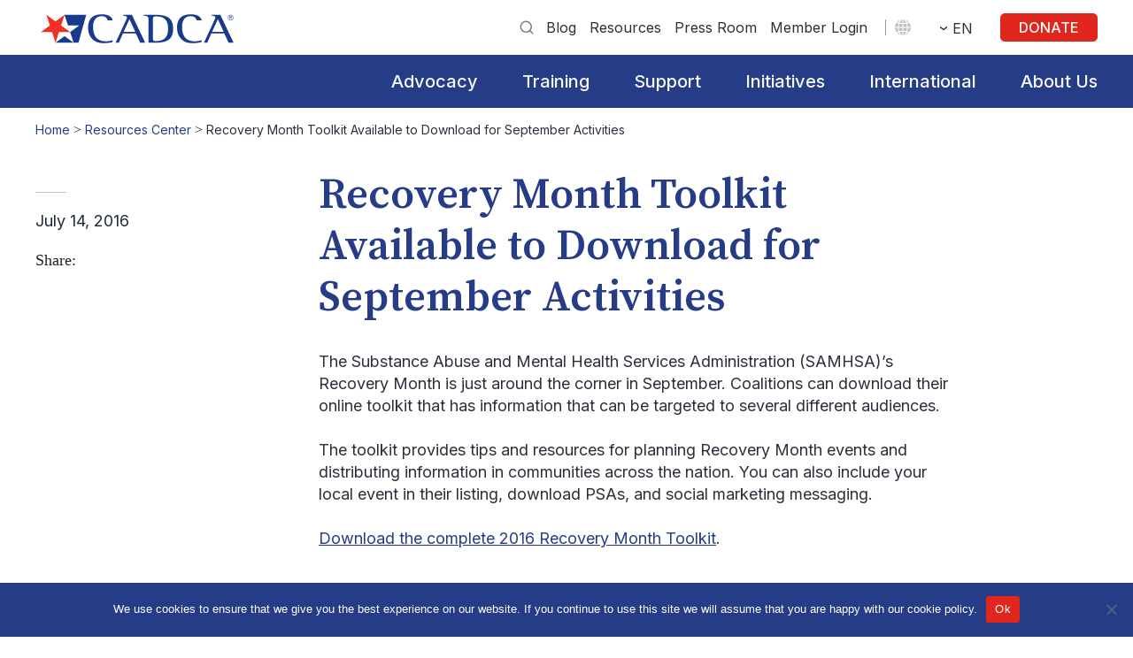

--- FILE ---
content_type: text/html; charset=UTF-8
request_url: https://www.cadca.org/resource/recovery-month-toolkit-available-download-september-activities/
body_size: 40327
content:
<!DOCTYPE html><html lang="en-US"><head> <script type="text/javascript">
/* <![CDATA[ */
var gform;gform||(document.addEventListener("gform_main_scripts_loaded",function(){gform.scriptsLoaded=!0}),document.addEventListener("gform/theme/scripts_loaded",function(){gform.themeScriptsLoaded=!0}),window.addEventListener("DOMContentLoaded",function(){gform.domLoaded=!0}),gform={domLoaded:!1,scriptsLoaded:!1,themeScriptsLoaded:!1,isFormEditor:()=>"function"==typeof InitializeEditor,callIfLoaded:function(o){return!(!gform.domLoaded||!gform.scriptsLoaded||!gform.themeScriptsLoaded&&!gform.isFormEditor()||(gform.isFormEditor()&&console.warn("The use of gform.initializeOnLoaded() is deprecated in the form editor context and will be removed in Gravity Forms 3.1."),o(),0))},initializeOnLoaded:function(o){gform.callIfLoaded(o)||(document.addEventListener("gform_main_scripts_loaded",()=>{gform.scriptsLoaded=!0,gform.callIfLoaded(o)}),document.addEventListener("gform/theme/scripts_loaded",()=>{gform.themeScriptsLoaded=!0,gform.callIfLoaded(o)}),window.addEventListener("DOMContentLoaded",()=>{gform.domLoaded=!0,gform.callIfLoaded(o)}))},hooks:{action:{},filter:{}},addAction:function(o,r,e,t){gform.addHook("action",o,r,e,t)},addFilter:function(o,r,e,t){gform.addHook("filter",o,r,e,t)},doAction:function(o){gform.doHook("action",o,arguments)},applyFilters:function(o){return gform.doHook("filter",o,arguments)},removeAction:function(o,r){gform.removeHook("action",o,r)},removeFilter:function(o,r,e){gform.removeHook("filter",o,r,e)},addHook:function(o,r,e,t,n){null==gform.hooks[o][r]&&(gform.hooks[o][r]=[]);var d=gform.hooks[o][r];null==n&&(n=r+"_"+d.length),gform.hooks[o][r].push({tag:n,callable:e,priority:t=null==t?10:t})},doHook:function(r,o,e){var t;if(e=Array.prototype.slice.call(e,1),null!=gform.hooks[r][o]&&((o=gform.hooks[r][o]).sort(function(o,r){return o.priority-r.priority}),o.forEach(function(o){"function"!=typeof(t=o.callable)&&(t=window[t]),"action"==r?t.apply(null,e):e[0]=t.apply(null,e)})),"filter"==r)return e[0]},removeHook:function(o,r,t,n){var e;null!=gform.hooks[o][r]&&(e=(e=gform.hooks[o][r]).filter(function(o,r,e){return!!(null!=n&&n!=o.tag||null!=t&&t!=o.priority)}),gform.hooks[o][r]=e)}});
/* ]]> */
</script>
  <script>(function(w,d,s,l,i){w[l]=w[l]||[];w[l].push({'gtm.start':
                new Date().getTime(),event:'gtm.js'});var f=d.getElementsByTagName(s)[0],
            j=d.createElement(s),dl=l!='dataLayer'?'&l='+l:'';j.async=true;j.src=
            'https://www.googletagmanager.com/gtm.js?id='+i+dl;f.parentNode.insertBefore(j,f);
        })(window,document,'script','dataLayer','GTM-NXK8MN7');</script> <meta charset="UTF-8"/><meta itemprop="name" content="CADCA"/><meta name="viewport" content="width=device-width, initial-scale=1, shrink-to-fit=no"><script data-cfasync="false" id="ao_optimized_gfonts_config">WebFontConfig={google:{families:["Inter:300,400,500,600,700","Source Serif Pro:300,400,600,700"] },classes:false, events:false, timeout:1500};</script><link rel="pingback" href="https://www.cadca.org/xmlrpc.php"/><link rel="preconnect" href="https://fonts.googleapis.com"><link rel="preconnect" href="https://fonts.gstatic.com" crossorigin><meta name='robots' content='index, follow, max-image-preview:large, max-snippet:-1, max-video-preview:-1' /><title>Recovery Month Toolkit Available to Download for September Activities | CADCA</title><link rel="canonical" href="https://www.cadca.org/resource/recovery-month-toolkit-available-download-september-activities/" /><meta property="og:locale" content="en_US" /><meta property="og:type" content="article" /><meta property="og:title" content="Recovery Month Toolkit Available to Download for September Activities | CADCA" /><meta property="og:description" content="The Substance Abuse and Mental Health Services Administration (SAMHSA)’s Recovery Month is just around the corner in September. Coalitions can" /><meta property="og:url" content="https://www.cadca.org/resource/recovery-month-toolkit-available-download-september-activities/" /><meta property="og:site_name" content="CADCA" /><meta property="article:modified_time" content="2023-06-13T10:23:46+00:00" /><meta property="og:image" content="https://www.cadca.org/wp-content/uploads/2022/03/cadca-member-of-logo1.jpg" /><meta property="og:image:width" content="880" /><meta property="og:image:height" content="500" /><meta property="og:image:type" content="image/jpeg" /><meta name="twitter:card" content="summary_large_image" /><style media="all">img:is([sizes="auto" i],[sizes^="auto," i]){contain-intrinsic-size:3000px 1500px}
/*! This file is auto-generated */
.wp-block-button__link{color:#fff;background-color:#32373c;border-radius:9999px;box-shadow:none;text-decoration:none;padding:calc(.667em + 2px) calc(1.333em + 2px);font-size:1.125em}.wp-block-file__button{background:#32373c;color:#fff;text-decoration:none}
:root{--wp--preset--aspect-ratio--square:1;--wp--preset--aspect-ratio--4-3:4/3;--wp--preset--aspect-ratio--3-4:3/4;--wp--preset--aspect-ratio--3-2:3/2;--wp--preset--aspect-ratio--2-3:2/3;--wp--preset--aspect-ratio--16-9:16/9;--wp--preset--aspect-ratio--9-16:9/16;--wp--preset--color--black:#000;--wp--preset--color--cyan-bluish-gray:#abb8c3;--wp--preset--color--white:#fff;--wp--preset--color--pale-pink:#f78da7;--wp--preset--color--vivid-red:#cf2e2e;--wp--preset--color--luminous-vivid-orange:#ff6900;--wp--preset--color--luminous-vivid-amber:#fcb900;--wp--preset--color--light-green-cyan:#7bdcb5;--wp--preset--color--vivid-green-cyan:#00d084;--wp--preset--color--pale-cyan-blue:#8ed1fc;--wp--preset--color--vivid-cyan-blue:#0693e3;--wp--preset--color--vivid-purple:#9b51e0;--wp--preset--gradient--vivid-cyan-blue-to-vivid-purple:linear-gradient(135deg,rgba(6,147,227,1) 0%,#9b51e0 100%);--wp--preset--gradient--light-green-cyan-to-vivid-green-cyan:linear-gradient(135deg,#7adcb4 0%,#00d082 100%);--wp--preset--gradient--luminous-vivid-amber-to-luminous-vivid-orange:linear-gradient(135deg,rgba(252,185,0,1) 0%,rgba(255,105,0,1) 100%);--wp--preset--gradient--luminous-vivid-orange-to-vivid-red:linear-gradient(135deg,rgba(255,105,0,1) 0%,#cf2e2e 100%);--wp--preset--gradient--very-light-gray-to-cyan-bluish-gray:linear-gradient(135deg,#eee 0%,#a9b8c3 100%);--wp--preset--gradient--cool-to-warm-spectrum:linear-gradient(135deg,#4aeadc 0%,#9778d1 20%,#cf2aba 40%,#ee2c82 60%,#fb6962 80%,#fef84c 100%);--wp--preset--gradient--blush-light-purple:linear-gradient(135deg,#ffceec 0%,#9896f0 100%);--wp--preset--gradient--blush-bordeaux:linear-gradient(135deg,#fecda5 0%,#fe2d2d 50%,#6b003e 100%);--wp--preset--gradient--luminous-dusk:linear-gradient(135deg,#ffcb70 0%,#c751c0 50%,#4158d0 100%);--wp--preset--gradient--pale-ocean:linear-gradient(135deg,#fff5cb 0%,#b6e3d4 50%,#33a7b5 100%);--wp--preset--gradient--electric-grass:linear-gradient(135deg,#caf880 0%,#71ce7e 100%);--wp--preset--gradient--midnight:linear-gradient(135deg,#020381 0%,#2874fc 100%);--wp--preset--font-size--small:13px;--wp--preset--font-size--medium:20px;--wp--preset--font-size--large:36px;--wp--preset--font-size--x-large:42px;--wp--preset--spacing--20:.44rem;--wp--preset--spacing--30:.67rem;--wp--preset--spacing--40:1rem;--wp--preset--spacing--50:1.5rem;--wp--preset--spacing--60:2.25rem;--wp--preset--spacing--70:3.38rem;--wp--preset--spacing--80:5.06rem;--wp--preset--shadow--natural:6px 6px 9px rgba(0,0,0,.2);--wp--preset--shadow--deep:12px 12px 50px rgba(0,0,0,.4);--wp--preset--shadow--sharp:6px 6px 0px rgba(0,0,0,.2);--wp--preset--shadow--outlined:6px 6px 0px -3px rgba(255,255,255,1),6px 6px rgba(0,0,0,1);--wp--preset--shadow--crisp:6px 6px 0px rgba(0,0,0,1)}:where(.is-layout-flex){gap:.5em}:where(.is-layout-grid){gap:.5em}body .is-layout-flex{display:flex}.is-layout-flex{flex-wrap:wrap;align-items:center}.is-layout-flex>:is(*,div){margin:0}body .is-layout-grid{display:grid}.is-layout-grid>:is(*,div){margin:0}:where(.wp-block-columns.is-layout-flex){gap:2em}:where(.wp-block-columns.is-layout-grid){gap:2em}:where(.wp-block-post-template.is-layout-flex){gap:1.25em}:where(.wp-block-post-template.is-layout-grid){gap:1.25em}.has-black-color{color:var(--wp--preset--color--black) !important}.has-cyan-bluish-gray-color{color:var(--wp--preset--color--cyan-bluish-gray) !important}.has-white-color{color:var(--wp--preset--color--white) !important}.has-pale-pink-color{color:var(--wp--preset--color--pale-pink) !important}.has-vivid-red-color{color:var(--wp--preset--color--vivid-red) !important}.has-luminous-vivid-orange-color{color:var(--wp--preset--color--luminous-vivid-orange) !important}.has-luminous-vivid-amber-color{color:var(--wp--preset--color--luminous-vivid-amber) !important}.has-light-green-cyan-color{color:var(--wp--preset--color--light-green-cyan) !important}.has-vivid-green-cyan-color{color:var(--wp--preset--color--vivid-green-cyan) !important}.has-pale-cyan-blue-color{color:var(--wp--preset--color--pale-cyan-blue) !important}.has-vivid-cyan-blue-color{color:var(--wp--preset--color--vivid-cyan-blue) !important}.has-vivid-purple-color{color:var(--wp--preset--color--vivid-purple) !important}.has-black-background-color{background-color:var(--wp--preset--color--black) !important}.has-cyan-bluish-gray-background-color{background-color:var(--wp--preset--color--cyan-bluish-gray) !important}.has-white-background-color{background-color:var(--wp--preset--color--white) !important}.has-pale-pink-background-color{background-color:var(--wp--preset--color--pale-pink) !important}.has-vivid-red-background-color{background-color:var(--wp--preset--color--vivid-red) !important}.has-luminous-vivid-orange-background-color{background-color:var(--wp--preset--color--luminous-vivid-orange) !important}.has-luminous-vivid-amber-background-color{background-color:var(--wp--preset--color--luminous-vivid-amber) !important}.has-light-green-cyan-background-color{background-color:var(--wp--preset--color--light-green-cyan) !important}.has-vivid-green-cyan-background-color{background-color:var(--wp--preset--color--vivid-green-cyan) !important}.has-pale-cyan-blue-background-color{background-color:var(--wp--preset--color--pale-cyan-blue) !important}.has-vivid-cyan-blue-background-color{background-color:var(--wp--preset--color--vivid-cyan-blue) !important}.has-vivid-purple-background-color{background-color:var(--wp--preset--color--vivid-purple) !important}.has-black-border-color{border-color:var(--wp--preset--color--black) !important}.has-cyan-bluish-gray-border-color{border-color:var(--wp--preset--color--cyan-bluish-gray) !important}.has-white-border-color{border-color:var(--wp--preset--color--white) !important}.has-pale-pink-border-color{border-color:var(--wp--preset--color--pale-pink) !important}.has-vivid-red-border-color{border-color:var(--wp--preset--color--vivid-red) !important}.has-luminous-vivid-orange-border-color{border-color:var(--wp--preset--color--luminous-vivid-orange) !important}.has-luminous-vivid-amber-border-color{border-color:var(--wp--preset--color--luminous-vivid-amber) !important}.has-light-green-cyan-border-color{border-color:var(--wp--preset--color--light-green-cyan) !important}.has-vivid-green-cyan-border-color{border-color:var(--wp--preset--color--vivid-green-cyan) !important}.has-pale-cyan-blue-border-color{border-color:var(--wp--preset--color--pale-cyan-blue) !important}.has-vivid-cyan-blue-border-color{border-color:var(--wp--preset--color--vivid-cyan-blue) !important}.has-vivid-purple-border-color{border-color:var(--wp--preset--color--vivid-purple) !important}.has-vivid-cyan-blue-to-vivid-purple-gradient-background{background:var(--wp--preset--gradient--vivid-cyan-blue-to-vivid-purple) !important}.has-light-green-cyan-to-vivid-green-cyan-gradient-background{background:var(--wp--preset--gradient--light-green-cyan-to-vivid-green-cyan) !important}.has-luminous-vivid-amber-to-luminous-vivid-orange-gradient-background{background:var(--wp--preset--gradient--luminous-vivid-amber-to-luminous-vivid-orange) !important}.has-luminous-vivid-orange-to-vivid-red-gradient-background{background:var(--wp--preset--gradient--luminous-vivid-orange-to-vivid-red) !important}.has-very-light-gray-to-cyan-bluish-gray-gradient-background{background:var(--wp--preset--gradient--very-light-gray-to-cyan-bluish-gray) !important}.has-cool-to-warm-spectrum-gradient-background{background:var(--wp--preset--gradient--cool-to-warm-spectrum) !important}.has-blush-light-purple-gradient-background{background:var(--wp--preset--gradient--blush-light-purple) !important}.has-blush-bordeaux-gradient-background{background:var(--wp--preset--gradient--blush-bordeaux) !important}.has-luminous-dusk-gradient-background{background:var(--wp--preset--gradient--luminous-dusk) !important}.has-pale-ocean-gradient-background{background:var(--wp--preset--gradient--pale-ocean) !important}.has-electric-grass-gradient-background{background:var(--wp--preset--gradient--electric-grass) !important}.has-midnight-gradient-background{background:var(--wp--preset--gradient--midnight) !important}.has-small-font-size{font-size:var(--wp--preset--font-size--small) !important}.has-medium-font-size{font-size:var(--wp--preset--font-size--medium) !important}.has-large-font-size{font-size:var(--wp--preset--font-size--large) !important}.has-x-large-font-size{font-size:var(--wp--preset--font-size--x-large) !important}:where(.wp-block-post-template.is-layout-flex){gap:1.25em}:where(.wp-block-post-template.is-layout-grid){gap:1.25em}:where(.wp-block-columns.is-layout-flex){gap:2em}:where(.wp-block-columns.is-layout-grid){gap:2em}:root :where(.wp-block-pullquote){font-size:1.5em;line-height:1.6}
#cookie-notice{position:fixed;min-width:100%;height:auto;z-index:100000;font-size:13px;letter-spacing:0;line-height:20px;left:0;text-align:center;font-weight:normal;font-family:-apple-system,BlinkMacSystemFont,Arial,Roboto,"Helvetica Neue",sans-serif}#cookie-notice,#cookie-notice *{-webkit-box-sizing:border-box;-moz-box-sizing:border-box;box-sizing:border-box}#cookie-notice.cn-animated{-webkit-animation-duration:.5s!important;animation-duration:.5s!important;-webkit-animation-fill-mode:both;animation-fill-mode:both}#cookie-notice.cn-animated.cn-effect-none{-webkit-animation-duration:.001s!important;animation-duration:.001s!important}#cookie-notice .cookie-notice-container{display:block}#cookie-notice.cookie-notice-hidden .cookie-notice-container{display:none}#cookie-notice .cookie-revoke-container{display:block}#cookie-notice.cookie-revoke-hidden .cookie-revoke-container{display:none}.cn-position-top{top:0}.cn-position-bottom{bottom:0}.cookie-notice-container{padding:15px 30px;text-align:center;width:100%;z-index:2}.cookie-revoke-container{padding:15px 30px;width:100%;z-index:1}.cn-close-icon{position:absolute;right:15px;top:50%;margin:-10px 0 0 0;width:15px;height:15px;opacity:.5;padding:10px;border:none;outline:none;background:none;box-shadow:none;cursor:pointer}.cn-close-icon:focus,.cn-close-icon:focus-visible{outline:2px solid currentColor;outline-offset:3px}.cn-close-icon:hover{opacity:1}.cn-close-icon:before,.cn-close-icon:after{position:absolute;content:' ';height:15px;width:2px;top:3px;background-color:rgba(128,128,128,1)}.cn-close-icon:before{transform:rotate(45deg)}.cn-close-icon:after{transform:rotate(-45deg)}#cookie-notice .cn-revoke-cookie{margin:0}#cookie-notice .cn-button{margin:0 0 0 10px;display:inline-block}#cookie-notice .cn-button:not(.cn-button-custom){font-family:-apple-system,BlinkMacSystemFont,Arial,Roboto,"Helvetica Neue",sans-serif;font-weight:normal;font-size:13px;letter-spacing:.25px;line-height:20px;margin:0 0 0 10px;text-align:center;text-transform:none;display:inline-block;cursor:pointer;touch-action:manipulation;white-space:nowrap;outline:none;box-shadow:none;text-shadow:none;border:none;-webkit-border-radius:3px;-moz-border-radius:3px;border-radius:3px;text-decoration:none;padding:8.5px 10px;line-height:1;color:inherit}.cn-text-container{margin:0 0 6px 0}.cn-text-container,.cn-buttons-container{display:inline-block}#cookie-notice.cookie-notice-visible.cn-effect-none,#cookie-notice.cookie-revoke-visible.cn-effect-none{-webkit-animation-name:fadeIn;animation-name:fadeIn}#cookie-notice.cn-effect-none{-webkit-animation-name:fadeOut;animation-name:fadeOut}#cookie-notice.cookie-notice-visible.cn-effect-fade,#cookie-notice.cookie-revoke-visible.cn-effect-fade{-webkit-animation-name:fadeIn;animation-name:fadeIn}#cookie-notice.cn-effect-fade{-webkit-animation-name:fadeOut;animation-name:fadeOut}#cookie-notice.cookie-notice-visible.cn-effect-slide,#cookie-notice.cookie-revoke-visible.cn-effect-slide{-webkit-animation-name:slideInUp;animation-name:slideInUp}#cookie-notice.cn-effect-slide{-webkit-animation-name:slideOutDown;animation-name:slideOutDown}#cookie-notice.cookie-notice-visible.cn-position-top.cn-effect-slide,#cookie-notice.cookie-revoke-visible.cn-position-top.cn-effect-slide{-webkit-animation-name:slideInDown;animation-name:slideInDown}#cookie-notice.cn-position-top.cn-effect-slide{-webkit-animation-name:slideOutUp;animation-name:slideOutUp}@-webkit-keyframes fadeIn{from{opacity:0}to{opacity:1}}@keyframes fadeIn{from{opacity:0}to{opacity:1}}@-webkit-keyframes fadeOut{from{opacity:1}to{opacity:0}}@keyframes fadeOut{from{opacity:1}to{opacity:0}}@-webkit-keyframes slideInUp{from{-webkit-transform:translate3d(0,100%,0);transform:translate3d(0,100%,0);visibility:visible}to{-webkit-transform:translate3d(0,0,0);transform:translate3d(0,0,0)}}@keyframes slideInUp{from{-webkit-transform:translate3d(0,100%,0);transform:translate3d(0,100%,0);visibility:visible}to{-webkit-transform:translate3d(0,0,0);transform:translate3d(0,0,0)}}@-webkit-keyframes slideOutDown{from{-webkit-transform:translate3d(0,0,0);transform:translate3d(0,0,0)}to{visibility:hidden;-webkit-transform:translate3d(0,100%,0);transform:translate3d(0,100%,0)}}@keyframes slideOutDown{from{-webkit-transform:translate3d(0,0,0);transform:translate3d(0,0,0)}to{visibility:hidden;-webkit-transform:translate3d(0,100%,0);transform:translate3d(0,100%,0)}}@-webkit-keyframes slideInDown{from{-webkit-transform:translate3d(0,-100%,0);transform:translate3d(0,-100%,0);visibility:visible}to{-webkit-transform:translate3d(0,0,0);transform:translate3d(0,0,0)}}@keyframes slideInDown{from{-webkit-transform:translate3d(0,-100%,0);transform:translate3d(0,-100%,0);visibility:visible}to{-webkit-transform:translate3d(0,0,0);transform:translate3d(0,0,0)}}@-webkit-keyframes slideOutUp{from{-webkit-transform:translate3d(0,0,0);transform:translate3d(0,0,0)}to{visibility:hidden;-webkit-transform:translate3d(0,-100%,0);transform:translate3d(0,-100%,0)}}@keyframes slideOutUp{from{-webkit-transform:translate3d(0,0,0);transform:translate3d(0,0,0)}to{visibility:hidden;-webkit-transform:translate3d(0,-100%,0);transform:translate3d(0,-100%,0)}}@media all and (max-width:900px){.cookie-notice-container #cn-notice-text{display:block}.cookie-notice-container #cn-notice-buttons{display:block}#cookie-notice .cn-button{margin:0 5px 5px 5px}}@media all and (max-width:480px){.cookie-notice-container,.cookie-revoke-container{padding:15px 25px}}
/* Hide sticky buttons */

.menu-item-object-language_switcher .trp-flag-image{display:inline-block;margin:-1px 5px;vertical-align:baseline;padding:0;border:0;border-radius:0}#wp-admin-bar-wp-rocket .trp-flag-image{width:18px !important;height:12px !important}.trp-language-switcher{height:42px;position:relative;box-sizing:border-box;width:200px;text-overflow:ellipsis;white-space:nowrap}.trp-language-switcher>div{box-sizing:border-box;padding:4px 20px 3px 13px;border:1.5px solid #949494;border-radius:2px;background-image:url(//www.cadca.org/wp-content/plugins/translatepress-multilingual/assets/css/../../assets/images/arrow-down-3101.svg);background-repeat:no-repeat;background-position:calc(100% - 20px) calc(1em + 2px),
            calc(100% - 3px) calc(1em + 0px);background-size:8px 8px,8px 8px;background-repeat:no-repeat;background-color:#fff}.trp-language-switcher>div:hover{background-image:none}.trp-language-switcher>div>a{display:block;padding:7px 12px;border-radius:3px;text-decoration:none;color:#1e1e1e;font-style:normal;font-weight:400;font-size:16px}.trp-language-switcher>div>a:hover{background:#f0f0f0;border-radius:2px}.trp-language-switcher>div>a.trp-ls-shortcode-disabled-language{cursor:default}.trp-language-switcher>div>a.trp-ls-shortcode-disabled-language:hover{background:0 0}.trp-language-switcher>div>a>img{display:inline;margin:0 3px;width:18px;height:12px;border-radius:0}.trp-language-switcher .trp-ls-shortcode-current-language{display:inline-block}.trp-language-switcher:focus .trp-ls-shortcode-current-language,.trp-language-switcher:hover .trp-ls-shortcode-current-language{visibility:hidden}.trp-language-switcher .trp-ls-shortcode-language{display:inline-block;height:1px;overflow:hidden;visibility:hidden;z-index:1;max-height:250px;overflow-y:auto;left:0;top:0;min-height:auto}.trp-language-switcher:focus .trp-ls-shortcode-language,.trp-language-switcher:hover .trp-ls-shortcode-language{visibility:visible;max-height:250px;padding:4px 13px;height:auto;overflow-y:auto;position:absolute;left:0;top:0;display:inline-block !important;min-height:auto}#wpadminbar #wp-admin-bar-trp_edit_translation .ab-icon:before{content:'\f326';top:3px}@media screen and (max-width:782px){#wpadminbar #wp-admin-bar-trp_edit_translation>.ab-item{text-indent:0}#wpadminbar li#wp-admin-bar-trp_edit_translation{display:block}}
@font-face{font-family:dashicons;src:url(/wp-includes/fonts/dashicons.woff),url(/wp-includes/fonts/dashicons.ttf) format("truetype"),url(/wp-includes/fonts/dashicons.svg#dashicons) format("svg"),url(/wp-includes/fonts/dashicons.eot);font-weight:400;font-style:normal}#trp_ald_modal_container{background-color:rgba(0,0,0,.2);top:50%;left:50%;transform:translate(-50%,-50%);width:100%;height:100%;position:fixed;z-index:2000000000000;pointer-events:none}#trp_ald_modal_popup{box-shadow:0 0 10px #6c7781;top:40px !important;position:relative}#trp_ald_modal_popup{background-color:#f0f0ee;width:570px;max-width:75%;border:1px solid #4c6066;padding:25px 40px;margin:auto;pointer-events:auto}#trp_ald_popup_text{text-align:left;font-size:17px}.trp_ald_select_and_button{display:flex;justify-content:space-between;margin-top:14px;font-size:17px}.trp_ald_button{margin-left:12px;width:287px}#trp_ald_popup_change_language{text-transform:none;width:100%;background:#2271b1;border-color:#2271b1;color:#fff;text-decoration:none;text-shadow:none;justify-content:center;align-items:center;display:inline-grid;font-weight:400;font-size:17px;height:50px;min-height:30px;margin:0;padding:0;cursor:pointer;border-width:1px;border-style:solid;-webkit-appearance:none;border-radius:3px;white-space:nowrap;box-sizing:border-box}#trp_ald_popup_change_language:hover{background:#135e96;border-color:#135e96;color:#fff}#trp_ald_x_button_and_textarea{text-decoration:none;display:flex;vertical-align:middle;align-items:center;cursor:pointer !important;color:#0085ba !important;font-size:14px;margin-top:15px;width:50%;height:100%;pointer-events:visibleFill}#trp_ald_x_button_textarea{text-decoration:underline;margin-bottom:3px;height:auto;width:auto;color:#0085ba !important;cursor:pointer !important;text-align:left}#trp_ald_x_button_textarea:hover{background-color:transparent;pointer-events:auto;cursor:pointer !important;z-index:20000000000000}#trp_ald_modal_popup #trp_ald_x_button{display:inline-table;width:0;background:0 0;padding:0;border:none;text-decoration:none;color:transparent;-webkit-backface-visibility:hidden;outline:none;z-index:1}#trp_ald_modal_popup #trp_ald_x_button:before{content:"\f153";font:normal 16px/20px dashicons;text-align:center;color:#0085ba !important;background:0 0 !important;-webkit-font-smoothing:antialiased}#trp_ald_modal_popup #trp_ald_x_button::before:hover{background:0 0}.trp_ald_ls_container{height:50px;width:100%;color:#4c6066;font-size:19px}.trp_ald_ls_container .trp-language-switcher-container{width:100%;margin:0;user-select:none}.trp_ald_ls_container .trp-language-switcher-container>div{background-image:linear-gradient(60deg,transparent 50%,#c9c0bb 50%),linear-gradient(120deg,#c9c0bb 50%,transparent 50%);background-position:calc(100% - 18px) calc(1em), calc(100% - 12px) calc(1em);background-size:6px 12px,6px 12px;background-repeat:no-repeat}.trp_ald_ls_container .trp-language-switcher-container .trp-ls-shortcode-language.trp-ls-clicked{background-image:none}.trp_ald_ls_container .trp-ls-shortcode-current-language{width:100%;height:50px;justify-content:left;padding-bottom:12px;border:2px solid #c9c0bb;padding-top:8px;padding-right:33px;vertical-align:middle;color:#4c6066;font-size:18px;overflow:hidden}.trp_ald_ls_container .trp-ls-shortcode-language{width:100%;height:50px;justify-content:left;border:2px solid #c9c0bb;z-index:1000000000000000}.trp_ald_ls_container .trp-ls-shortcode-current-language:hover{cursor:pointer}.trp_ald_ls_container .trp-ls-shortcode-language>div:hover{cursor:pointer;background:#135e96;color:#fff}.trp_ald_ls_container .trp-ald-popup-select{padding-top:5px;padding-bottom:5px;padding-right:33px;font-size:18px;margin-right:-15px}.trp_ald_ls_container .trp-ls-shortcode-current-language{padding-bottom:12px;padding-top:6px;vertical-align:middle;color:#4c6066;font-size:18px}.trp_ald_ls_container .trp-ls-shortcode-language{padding-bottom:3px;padding-top:3px;vertical-align:middle;color:#4c6066;font-size:18px}.trp_ald_ls_container .trp-ls-shortcode-current-language img.trp-flag-image{display:inline-block;padding-top:9px;margin-left:8px;margin-right:8px;pointer-events:none}.trp_ald_ls_container .trp-ls-shortcode-language img.trp-flag-image{display:inline-block;padding-top:9px;margin-left:8px;margin-right:8px;pointer-events:none}.trp_ald_ls_container #trp_ald_popup_current_language{padding-top:8px;padding-right:33px;vertical-align:middle;color:#4c6066;font-size:18px;overflow:hidden}#trp_ald_popup_select_container .trp-ls-shortcode-language{display:none}.trp_ald_ls_container .trp-language-switcher .trp-ls-shortcode-current-language.trp-ls-clicked{visibility:hidden}.trp_ald_ls_container .trp-language-switcher:hover div.trp-ls-shortcode-current-language{visibility:visible}.trp_ald_ls_container .trp-language-switcher:hover div.trp-ls-shortcode-language{visibility:hidden;height:1px}.trp_ald_ls_container .trp-language-switcher .trp-ls-shortcode-language.trp-ls-clicked,.trp_ald_ls_container .trp-language-switcher:hover .trp-ls-shortcode-language.trp-ls-clicked{visibility:visible;height:auto;position:absolute;left:0;top:0;display:inline-block !important}#trp_no_text_popup_wrap{width:100%;background-color:#f0f0ee;z-index:999999999999999999999999999999999;box-shadow:0 0 10px #6c7781}#trp_no_text_popup{align-items:center;padding:25px 30px;border:1px solid grey;justify-content:space-between;display:flex;vertical-align:middle}#trp_ald_not_text_popup_ls_and_button{display:flex;justify-content:center;width:100%;vertical-align:middle;align-items:center}#trp_ald_no_text_popup_div{text-align:left;font-size:17px;margin-right:10px;max-width:375px}#trp_ald_not_text_popup_buttons_wrap{position:relative;display:flex;justify-content:center;align-items:center}#trp_ald_not_text_popup_ls_and_button .trp_ald_ls_container{max-width:240px;color:#4c6066;font-size:19px}#trp_ald_not_text_popup_ls_and_button .trp_ald_ls_container #trp_ald_popup_current_language{padding-top:8px;padding-right:33px;vertical-align:middle;color:#4c6066;font-size:18px;overflow:hidden}#trp_ald_not_text_popup_ls_and_button .trp_ald_ls_container .trp-ls-shortcode-language{padding-bottom:3px;padding-top:3px;vertical-align:middle}.trp_ald_change_language_div{min-width:173px;height:auto}#trp_ald_no_text_popup_change_language{text-transform:none;padding:4px 10px;height:50px;text-align:center;background:#2271b1;border-color:#2271b1;color:#fff;text-decoration:none;text-shadow:none;display:inline-block;font-weight:400;font-size:17px;line-height:2.15384615;min-height:30px;margin-left:10px;width:100%;cursor:pointer;border-width:1px;border-style:solid;-webkit-appearance:none;border-radius:3px;white-space:nowrap;box-sizing:border-box}#trp_ald_no_text_popup_change_language:hover{background:#135e96;border-color:#135e96;color:#fff}#trp_ald_no_text_popup_x{width:65px;padding-left:5px}#trp_no_text_popup #trp_close{width:0;background:0 0;padding:0;border:none;text-decoration:none;color:transparent;-webkit-backface-visibility:hidden;outline:none}#trp_no_text_popup #trp_close:before{content:"\f153";font:normal 35px/40px dashicons;text-align:center;cursor:pointer;color:#0085ba !important;background:0 0 !important;-webkit-font-smoothing:antialiased}#trp_ald_no_text_popup_x_button_and_textarea{display:none;cursor:pointer;vertical-align:middle}#trp_ald_no_text_popup_x_button_textarea{text-decoration:underline;margin-bottom:3px;color:#0085ba;font-size:15px;margin-top:15px}#trp_ald_no_text_popup_x_button{width:0;background:0 0;padding:0;border:none;text-decoration:none;color:transparent;-webkit-backface-visibility:hidden;outline:none}#trp_ald_no_text_popup_x_button:before{content:"\f153";font:normal 16px/20px dashicons;text-align:center;color:#0085ba !important;background:0 0 !important;-webkit-font-smoothing:antialiased}@media screen and (max-width:937px){#trp_ald_not_text_popup_ls_and_button{width:80%}}@media screen and (max-width:780px){#trp_ald_modal_popup{width:80%}.trp_ald_select_and_button{display:block;margin-top:32px}.trp_ald_ls_container #trp_ald_popup_current_language{overflow:hidden}.trp_ald_button{width:100%;margin-left:0;margin-top:14px}#trp_ald_x_button_and_textarea{width:100%}#trp_no_text_popup{justify-content:center}#trp_ald_not_text_popup_ls_and_button{display:block;max-width:240px}#trp_ald_no_text_popup_x{display:none}#trp_ald_no_text_popup_x_button_and_textarea{display:block}#trp_ald_not_text_popup_ls_and_button .trp_ald_ls_container{max-width:100%;margin-top:32px}#trp_ald_no_text_popup_select_container{display:none}.trp_ald_change_language_div{width:100%;margin-top:14px;min-width:30px}#trp_ald_no_text_popup_change_language{margin-left:0;height:unset;white-space:pre-wrap}#trp_ald_no_text_popup_x_button_and_textarea{margin-top:15px}}
html,body,div,span,applet,object,iframe,h1,h2,h3,h4,h5,h6,p,blockquote,pre,a,abbr,acronym,address,big,cite,code,del,dfn,em,img,ins,kbd,q,s,samp,small,strike,strong,sub,sup,tt,var,b,u,i,center,dl,dt,dd,ol,ul,li,fieldset,form,label,legend,table,caption,tbody,tfoot,thead,tr,th,td,article,aside,canvas,details,embed,figure,figcaption,footer,header,hgroup,menu,nav,output,ruby,section,summary,time,mark,audio,video{margin:0;padding:0;border:0;font-size:100%;font:inherit;vertical-align:baseline}:focus{outline:0}article,aside,details,figcaption,figure,footer,header,hgroup,menu,nav,section{display:block}body{line-height:1}blockquote,q{quotes:none}blockquote:before,blockquote:after,q:before,q:after{content:'';content:none}table{border-collapse:collapse;border-spacing:0}input[type=search]::-webkit-search-cancel-button,input[type=search]::-webkit-search-decoration,input[type=search]::-webkit-search-results-button,input[type=search]::-webkit-search-results-decoration{-webkit-appearance:none;-moz-appearance:none}input[type=search]{-webkit-appearance:none;-moz-appearance:none;-webkit-box-sizing:content-box;-moz-box-sizing:content-box;box-sizing:content-box}textarea{overflow:auto;vertical-align:top;resize:vertical}audio,canvas,video{display:inline-block;*display:inline;*zoom:1;max-width:100%}audio:not([controls]){display:none;height:0}[hidden]{display:none}html{font-size:100%;-webkit-text-size-adjust:100%;-ms-text-size-adjust:100%}a:focus{outline:none}a:active,a:hover{outline:0}img{border:0;-ms-interpolation-mode:bicubic}figure{margin:0}form{margin:0}fieldset{border:1px solid silver;margin:0 2px;padding:.35em .625em .75em}legend{border:0;padding:0;white-space:normal;*margin-left:-7px;}button,input,select,textarea{font-size:100%;margin:0;vertical-align:baseline;*vertical-align:middle;}button,input{line-height:normal}button,select{text-transform:none}button,html input[type=button],input[type=reset],input[type=submit]{-webkit-appearance:button;cursor:pointer;*overflow:visible;}button[disabled],html input[disabled]{cursor:default}input[type=checkbox],input[type=radio]{box-sizing:border-box;padding:0;*height:13px;*width:13px;}input[type=search]{-webkit-appearance:textfield;-moz-box-sizing:content-box;-webkit-box-sizing:content-box;box-sizing:content-box}input[type=search]::-webkit-search-cancel-button,input[type=search]::-webkit-search-decoration{-webkit-appearance:none}button::-moz-focus-inner,input::-moz-focus-inner{border:0;padding:0}textarea{overflow:auto;vertical-align:top}table{border-collapse:collapse;border-spacing:0}html,button,input,select,textarea{color:#222}::-moz-selection{background:#b3d4fc;text-shadow:none}::selection{background:#b3d4fc;text-shadow:none}img{vertical-align:middle}fieldset{border:0;margin:0;padding:0}textarea{resize:vertical}.chromeframe{margin:.2em 0;background:#ccc;color:#000;padding:.2em 0}
:root{--container-padding:0 1rem;--container-max-width:1200px}@media (min-width:1024px){:root{--container-padding:0}}body{scroll-behavior:smooth;height:100%;width:100%}p{font-size:18px;line-height:1.44;margin-bottom:25px}.footer .social-links a:hover{background:#ccc}.footer .social-links a.tt_link{background-image:url(//www.cadca.org/wp-content/themes/cadca/assets/css/../img/twitter.svg)}.footer .social-links a.fb_link{background-image:url(//www.cadca.org/wp-content/themes/cadca/assets/css/../img/facebook.svg)}.footer .social-links a.yt_link{background-image:url(//www.cadca.org/wp-content/themes/cadca/assets/css/../img/youtube.svg)}body a.btn{font-family:'Inter',sans-serif;font-weight:500;font-size:14px;color:#fff !important;background:#00aeef;display:inline-block;padding:0 25px;transition:all .3s linear;text-transform:uppercase;line-height:40px;border-radius:5px;border:1px solid transparent;text-decoration:none}body a.btn:hover{color:#00aeef !important;background:#fff;border:1px solid #00aeef}.popup-search-form{width:0;height:0;overflow:hidden;display:none;opacity:0;transition:opacity .3s linear}.popup-search-form.active{display:block;position:absolute;top:0;left:0;z-index:101;width:100%;height:100vh;background:rgba(30,51,123,.95)}.popup-search-form .close-btn{position:absolute;z-index:120;top:5%;right:5%;display:block;background:url(//www.cadca.org/wp-content/themes/cadca/assets/css/../img/x.svg);background-position:center center !important;background-repeat:no-repeat !important;background-size:contain;width:32px;height:32px}.popup-search-form .popup-form-wrapper{display:block;width:50%;position:absolute;top:50%;left:50%;transform:translate(-50%,-50%);text-align:center}.popup-search-form .popup-search-title{font-family:'Inter',sans-serif;font-size:20px;font-weight:700;color:#536ac4;display:inline-block;margin-bottom:30px}.popup-search-form form{display:block;width:100%;position:relative}.popup-search-form label{display:none}.popup-search-form input[type=text]{border:none;border-bottom:1px solid #536ac4;width:100%;color:#fff;font-family:'Source Serif Pro';font-weight:600;font-size:30px;text-align:center;line-height:56px;background:0 0}.popup-search-form input[type=text]::placeholder{color:#fff;font-family:'Source Serif Pro';font-weight:600;font-size:30px;text-align:center;line-height:56px}.popup-search-form input[type=submit]{background:url(//www.cadca.org/wp-content/themes/cadca/assets/css/../img/search_blue.svg);background-repeat:no-repeat;background-position:center center;background-size:contain;display:inline-block;vertical-align:middle;width:32px;height:32px;margin-right:25px;font-size:0px;border:none;position:absolute;top:10px;right:-20px}.footer .copyright-section .copyright-text a{text-decoration:none;color:#838cd0}.block-404{text-align:center;padding:240px 20px}.block-404__title{font-size:170px}.block-404__text{font-size:20px;margin-bottom:20px}#block_620b6110c9928 .gform_title{padding-left:18px}#block_620b6110c9928 input:not([type=submit]),#block_620b6110c9928 textarea,#block_620b6110c9928 select{color:#000}#gform_2 input,#gform_2 textarea{padding:12px 18px}#gform_2 input::placeholder,#gform_2 textarea::placeholder,#gform_2 select::placeholder,#gform_2 option{padding:0;color:#000}.cadca-list{list-style:none;padding:0;margin-bottom:30px}.cadca-list li{font-size:18px;font-weight:400;color:#2b303c;line-height:1.44;margin-bottom:10px;position:relative;padding-left:30px}.cadca-list li:before{content:'';background:url(/wp-content/themes/cadca/assets/img/check.svg);display:inline-block;width:20px;height:17px;left:0;top:2px;position:absolute}.page-template-team_template .btn-base{display:inline-block;vertical-align:middle;text-align:center;border-radius:5px;color:#fff;font-family:'Inter',sans-serif;font-weight:500;font-size:16px;text-transform:uppercase;background:#e1261e;border:1px solid #e1261e;transition:all .3s linear;cursor:pointer;padding:5px 20px;text-decoration:none!important;margin-bottom:10px}.page-template-team_template .btn-base:hover,.page-template-team_template .btn-base.active{background:#fff;color:#e1261e}@media screen and (min-width:1024px){.mobile-only{display:none}header{font-family:'Inter',sans-serif}header a{text-decoration:none}.top-menu{display:inline-block;float:right;text-align:right;width:65%}.top-menu .top-menu-orphan-btn{display:inline-block;vertical-align:middle;text-align:center;line-height:30px;border-radius:5px;color:#fff;font-family:'Inter',sans-serif;font-weight:500;font-size:16px;text-transform:uppercase;background:#e1261e;border:1px solid #e1261e;transition:all .3s linear;cursor:pointer;padding:0 20px;text-decoration:none}.page-template-team_template .btn-base{margin-bottom:0}.top-menu .top-menu-orphan-btn:hover{background:#fff;color:#e1261e}.top-menu .search-trigger{background:url(//www.cadca.org/wp-content/themes/cadca/assets/css/../img/search.svg);background-repeat:no-repeat;background-position:center center;background-size:contain;display:inline-block;vertical-align:middle;width:18px;height:18px;margin-right:13px}.top-menu .search-trigger:hover{background:url(//www.cadca.org/wp-content/themes/cadca/assets/css/../img/search_hover.svg)}.top-menu ul{list-style:none;display:inline-block;vertical-align:middle}.top-menu ul li{display:inline-block;margin-right:15px}.top-menu ul li:last-of-type{margin-right:0}.top-menu ul li a{font-size:16px;color:#2b303c;transition:all .3s linear}.top-menu ul li a:hover{color:#e1261e}.top-menu .lang-menu-wrapper{border-left:1px solid #999;margin-left:20px;margin-right:30px;display:inline-block;position:relative;vertical-align:middle}.top-menu .lang-menu-wrapper:before{content:'';background:url(//www.cadca.org/wp-content/themes/cadca/assets/css/../img/global.svg);background-size:contain;background-position:center center;background-repeat:no-repeat;display:inline-block;height:18px;width:18px;margin-left:10px;margin-right:10px;vertical-align:bottom}.top-menu .lang-menu-wrapper:after{content:'›';display:inline-block;transform:rotate(90deg)}.top-menu .lang-menu-wrapper .spacer{display:inline-block;width:20px}.top-menu .lang-menu-list{position:absolute;left:30px;top:-3px;z-index:10}.top-menu .lang-menu-list li{margin-right:0;padding:5px 0 5px 5px;background:#fff;display:none}.top-menu .lang-menu-wrapper:hover .lang-menu-list li{display:block}.top-menu .lang-menu-list li:first-of-type{display:block}.header-main{display:inline-block;width:100%;height:30px;padding-top:15px;padding-bottom:15px}.header-main .logo-wrapper{float:left}.header-main .logo-wrapper a{font-size:0px;background:url(//www.cadca.org/wp-content/themes/cadca/assets/css/../img/CADCA-logo.svg);background-position:left center;background-repeat:no-repeat;width:230px;height:35px;display:block;background-size:100%}.main-menu{background:#263c87;text-align:center}.main-menu ul{list-style:none;padding:0;display:flex;align-items:center;justify-content:flex-end}.main-menu li{display:inline-block;vertical-align:middle}.main-menu li.mobile-only{display:none}.main-menu li a{font-family:'Inter',sans-serif;font-weight:500;font-size:20px;color:rgba(255,255,255,.96);line-height:60px;display:inline-block;padding:0 25px;transition:all .3s linear}@media screen and (min-width:1024px){.main-menu li:last-child a{padding-right:0}}.main-menu li.menu-item-has-children a:hover{background:0 0;color:rgba(255,255,255,.96)}.main-menu li.menu-btn a{font-family:'Inter',sans-serif;font-weight:500;font-size:14px;color:#fff;background:#00aeef;display:inline-block;padding:0 25px;transition:all .3s linear;text-transform:uppercase;line-height:40px;border-radius:5px;margin-left:15px}.main-menu li.menu-btn a:hover{color:#263c87;background:#FFFFFFF4}.main-menu ul.main-menu-wrapper li.menu-item-has-children{position:relative}.main-menu ul.main-menu-wrapper li ul.sub-menu{display:none;list-style:none;background:#fff;position:absolute;z-index:50;left:0;top:60px;width:260px;padding:10px 0;-webkit-box-shadow:0px 2px 20px 0px rgba(0,0,0,.5);box-shadow:0px 2px 20px 0px rgba(0,0,0,.5)}.main-menu ul.main-menu-wrapper li:hover ul.sub-menu{display:block}.main-menu ul.main-menu-wrapper li ul.sub-menu li{display:block;text-align:left}.main-menu ul.main-menu-wrapper li ul.sub-menu li a{font-family:'Inter',sans-serif;font-weight:600;font-size:16px;color:#263c87;line-height:20px;display:inline-block;width:100%;padding:8px 25px;box-sizing:border-box;transition:all .3s linear}.main-menu ul.main-menu-wrapper li ul.sub-menu li a:hover,.main-menu ul.main-menu-wrapper li ul.sub-menu .current-menu-item a{color:#fff;background:#263c87}.header-main-mobile .mobile-nav a:focus,.main-menu a:focus{outline:none}.footer{min-height:770px;width:100%;background-color:#1e337b;box-sizing:border-box;font-size:0px;margin-top:90px}.footer .content-wrapper{padding-top:70px;padding-right:10%}.footer form{margin-top:40px}.footer form input[type=email]{color:#fff;background-color:#344b99;border:1px solid #4a62b6;border-radius:5px 0 0 5px;padding:20px 35px;width:425px;box-sizing:border-box;font-family:'Inter',sans-serif;font-weight:500;font-size:18px}.footer form input[type=email]::placeholder{color:#fff;font-family:'Inter',sans-serif;font-weight:500;font-size:18px}.footer form input[type=submit]{padding:20px 35px;color:#fff;font-family:'Inter',sans-serif;font-weight:500;font-size:18px;background:#e1261e;border:1px solid #e1261e;border-radius:0 5px 5px 0;text-transform:capitalize}.footer .subscription-section{padding-bottom:45px;border-bottom:1px solid #3e57a9}.footer .subscription-title{font-family:'Source Serif Pro',serif;font-weight:700;font-size:32px;color:#fff}.footer .content-wrapper{display:inline-block;vertical-align:top;width:calc(100% - 430px);min-height:770px;box-sizing:border-box;padding-left:60px}.footer .contact-section{display:inline-block;box-sizing:border-box;font-size:0px;width:100%;border-bottom:1px solid #3e57a9;padding:30px 0}.footer .contact-section .contact-text{font-size:16px;line-height:24px;font-family:'Inter',sans-serif;color:#fff;display:inline-block;vertical-align:top;width:calc(100% - 200px)}.footer .contact-section .social-links{display:inline-block;vertical-align:bottom;width:200px}.footer .contact-section a{color:#fff;text-decoration:none;transition:all .3s linear}.footer .contact-section a:hover{text-decoration:underline}.footer .contact-section .gray-text{color:#838cd0}.footer .nav-section{padding:30px 0 20px;border-bottom:1px solid #3e57a9}.footer .nav-section ul{list-style:none;padding:0;margin:0;display:flex;flex-wrap:wrap}.footer .nav-section ul li{display:inline-block;width:50%;margin-bottom:16px}.footer .nav-section ul li a{font-family:'Inter',sans-serif;font-weight:500;font-size:18px;color:#fff;text-decoration:none;transition:all .3s linear}.footer .nav-section ul li a:hover{text-decoration:underline}.footer .copyright-section{display:inline-block;padding-top:45px;padding-bottom:45px;box-sizing:border-box;font-size:0px;width:100%}.footer .copyright-section .secondary-logo{background-size:contain !important;width:220px;height:100px;background-repeat:no-repeat !important;display:inline-block;vertical-align:top}.footer .copyright-section .copyright-text{font-family:'Inter',sans-serif;font-weight:400;font-size:16px;line-height:24px;color:#838cd0;display:inline-block;vertical-align:top;width:calc(100% - 220px);box-sizing:border-box;padding-left:30px}.footer .social-links a{background:#fff;display:inline-block;width:40px;height:40px;border-radius:50%;margin-left:10px;background-repeat:no-repeat !important;background-position:center center !important;background-size:initial;transition:all .3s linear}}@media screen and (max-width:1023.98px){.desktop-only{display:none !important}.top-menu-mobile ul{width:100%;list-style:none;display:inline-block;box-sizing:border-box;font-size:0px}.top-menu-mobile ul li{display:inline-block;width:50%}.top-menu-mobile ul li a{font-family:'Inter',sans-serif;font-weight:500;color:#fff;font-size:14px;text-transform:uppercase;line-height:40px;text-align:center;width:100%;display:inline-block;text-decoration:none}.top-menu-mobile ul li.nav-blue a{background-color:#1da9e4}.top-menu-mobile ul li.nav-red a{background-color:#e1261e}.header-main-mobile{display:inline-block;width:100%;padding-top:15px;padding-bottom:15px}.header-main-mobile .nav-bottom{position:absolute;z-index:100;bottom:0;width:100%;box-sizing:border-box;padding:20px 20px 0;display:none;background:#20357d;background:linear-gradient(0deg,rgba(32,53,125,1) 90%,rgba(32,53,125,0) 100%)}.header-main-mobile .nav-bottom.active{display:block}.header-main-mobile .nav-bottom form{position:relative}.header-main-mobile .nav-bottom form label{display:none}.header-main-mobile .nav-bottom form input[type=text]{width:100%;line-height:48px;border:1px solid #4a62b6;border-radius:5px;background:#344b99;color:#fff;font-family:'Inter',sans-serif;font-weight:500;font-size:16px;padding:0 50px 0 25px;box-sizing:border-box;display:inline-block}.header-main-mobile .nav-bottom form input::placeholder{color:#fff;font-family:'Inter',sans-serif;font-weight:500;font-size:16px}.header-main-mobile .nav-bottom form input[type=submit]{font-size:0px;background:url(//www.cadca.org/wp-content/themes/cadca/assets/css/../img/search_white.svg);background-size:30px;background-repeat:no-repeat;background-position:center center;height:50px;width:50px;display:inline-block;border:none;position:absolute;right:0}.header-main-mobile .nav-bottom .mobile-bottom-nav,.header-main-mobile .nav-bottom .lang-menu-list_mobile{display:inline-block;position:relative}.header-main-mobile .nav-bottom .lang-menu-list_mobile{float:right}.header-main-mobile .nav-bottom .lang-menu-list_mobile:before{content:'';background:url(//www.cadca.org/wp-content/themes/cadca/assets/css/../img/global.svg);background-size:contain;background-position:center center;background-repeat:no-repeat;display:inline-block;height:18px;width:18px;margin-right:10px;vertical-align:bottom;position:absolute;left:-30px;top:calc(50% - 9px)}.header-main-mobile .nav-bottom .mobile-bottom-nav li,.header-main-mobile .nav-bottom .lang-menu-list_mobile li{display:inline-block}.header-main-mobile .nav-bottom .mobile-bottom-nav li a,.header-main-mobile .nav-bottom .lang-menu-list_mobile li a{color:#fff;text-decoration:none;font-family:'Inter',sans-serif;font-size:15px;font-weight:500;line-height:20px;display:inline-block;text-align:left;box-sizing:border-box;padding:20px 20px 20px 0}.header-main-mobile .nav-bottom .lang-menu-list_mobile li a{padding:20px 10px 20px 0}.header-main-mobile .nav-bottom .lang-menu-list_mobile li.current-language-menu-item a{font-weight:700}.header-main-mobile .container{padding-left:20px;padding-right:20px}.header-main-mobile .logo-wrapper{float:left}.header-main-mobile .logo-wrapper a{font-size:0px;background:url(//www.cadca.org/wp-content/themes/cadca/assets/css/../img/CADCA-logo.svg);background-repeat:no-repeat;background-position:left center;width:170px;height:26px;display:block;background-size:100%}.header-main-mobile a.nav-toggler{width:35px;display:inline-block;float:right}.header-main-mobile a.nav-toggler div{width:100%;height:4px;background:#253a84;display:block;margin:4px 0 3px}.header-main-mobile a.nav-toggler.active{position:relative}.header-main-mobile a.nav-toggler.active div:nth-child(2){display:none}.header-main-mobile a.nav-toggler.active div:first-of-type{transform:rotate(45deg);position:absolute;top:7px}.header-main-mobile a.nav-toggler.active div:last-of-type{transform:rotate(-45deg);position:absolute;top:7px}.header-main-mobile .mobile-nav{display:none}.header-main-mobile .mobile-nav.active{width:100%;height:calc(100% - 218px);display:block;position:fixed;z-index:100;list-style:none;background-color:#20357d;top:100px;overflow:scroll}.header-main-mobile .mobile-nav.active>li a{color:#fff;text-decoration:none;font-family:'Inter',sans-serif;font-size:18px;font-weight:500;line-height:20px;width:calc(100% - 50px);display:inline-block;text-align:left;box-sizing:border-box;padding:10px 20px}.header-main-mobile .mobile-nav>li{border-bottom:1px solid #3e57a9;position:relative}.header-main-mobile .mobile-nav li.menu-item-has-children .sub-menu{display:none;width:100%}.header-main-mobile .mobile-nav li.menu-item-has-children:after{content:'';width:50px;height:42px;background:url(//www.cadca.org/wp-content/themes/cadca/assets/css/../img/chevron-down.svg);background-repeat:no-repeat;background-position:center center;background-size:initial;display:inline-block;position:absolute;right:0;top:0}.header-main-mobile .mobile-nav li.menu-item-has-children.active:after{content:'';width:50px;height:42px;background:url(//www.cadca.org/wp-content/themes/cadca/assets/css/../img/chevron-up.svg);background-repeat:no-repeat;background-position:center center;background-size:initial;display:inline-block;position:absolute;right:0;top:0}.header-main-mobile .mobile-nav li.menu-item-has-children.active,.header-main-mobile .mobile-nav li.menu-item-has-children.active .sub-menu{background:#344b99}.header-main-mobile .mobile-nav li.menu-item-has-children .sub-menu li a{font-size:15px;padding-left:40px;display:inline-block}.footer{width:100%;background-color:#1e337b;box-sizing:border-box;font-size:0px;margin-top:0}.footer .content-wrapper{padding-top:40px;padding-right:20px;padding-left:20px;width:100%;display:inline-block;vertical-align:top;box-sizing:border-box}.footer form{margin-top:30px}.footer form input[type=email]{color:#fff;background-color:#344b99;border:1px solid #4a62b6;border-radius:5px;padding:20px 35px;width:100%;box-sizing:border-box;font-family:'Inter',sans-serif;font-weight:500;font-size:18px;margin-bottom:10px}.footer form input[type=email]::placeholder{color:#fff;font-family:'Inter',sans-serif;font-weight:500;font-size:18px}.footer form input[type=submit]{color:#fff;font-family:'Inter',sans-serif;font-weight:500;font-size:18px;background:#e1261e;border:1px solid #e1261e;border-radius:5px;text-transform:capitalize;text-align:center;width:100%;padding:20px 0}.footer .subscription-section{padding-bottom:45px;border-bottom:1px solid #3e57a9}.footer .subscription-title{font-family:'Source Serif Pro',serif;font-weight:700;font-size:30px;color:#fff;text-align:center}.footer .contact-section{display:inline-block;box-sizing:border-box;font-size:0px;width:100%;border-bottom:1px solid #3e57a9;padding:30px 0}.footer .contact-section .mobile-only{background:url([data-uri]);width:100%;height:30px;margin-bottom:30px;background-repeat:no-repeat;background-position:center center;background-size:contain}.footer .contact-section .contact-text{font-size:16px;line-height:24px;font-family:'Inter',sans-serif;color:#fff;display:inline-block;vertical-align:top;width:100%}.footer .contact-section .social-links{display:inline-block;vertical-align:bottom;width:200px;margin-top:25px}.footer .contact-section a{color:#fff;text-decoration:none;transition:all .3s linear}.footer .contact-section a:hover{text-decoration:underline}.footer .contact-section .gray-text{color:#838cd0}.footer .nav-section{padding:30px 0;border-bottom:1px solid #3e57a9}.footer .nav-section ul{list-style:none;padding:0;margin:0;display:block}.footer .nav-section ul li{display:inline-block;vertical-align:top;width:50%;margin-bottom:30px}.footer .nav-section ul li:last-of-type{margin-bottom:0}.footer .nav-section ul li a{font-family:'Inter',sans-serif;font-weight:500;font-size:18px;color:#fff;text-decoration:none;transition:all .3s linear}.footer .nav-section ul li a:hover{text-decoration:underline}.footer .copyright-section{display:inline-block;padding-top:20px;padding-bottom:45px;box-sizing:border-box;font-size:0px;width:100%}.footer .copyright-section .secondary-logo{background-size:contain !important;width:220px;height:100px;background-repeat:no-repeat !important;display:inline-block;vertical-align:top;margin-bottom:10px}.footer .copyright-section .copyright-text{font-family:'Inter',sans-serif;font-weight:400;font-size:16px;line-height:24px;color:#838cd0;display:block;vertical-align:top;width:100%;box-sizing:border-box}.footer .social-links a{background:#fff;display:inline-block;width:40px;height:40px;border-radius:50%;margin-right:10px;background-repeat:no-repeat !important;background-position:center center !important;background-size:initial;transition:all .3s linear}}@media screen and (min-width:1024px) and (max-width:1199px){.container{width:1009px;margin:auto;box-sizing:border-box;padding:0 20px}.footer .logo-wrapper{width:300px !important;background-size:contain !important;background-repeat:no-repeat !important}.footer .content-wrapper{width:calc(100% - 300px) !important;padding-left:30px !important;padding-right:30px !important}.header-main form input[type=text]{width:320px !important}.main-menu li a{font-size:18px !important}}@media screen and (min-width:1200px){.container{width:1200px;margin:auto}}@media screen and (min-width:1024px) and (max-width:1600px){.footer .nav-section ul{flex-wrap:wrap}.footer .nav-section li{flex-basis:45%}}@media screen and (min-width:1600px){.footer .nav-section li br.hide_desktop{display:none}}.search-results main>.container{max-width:815px}.gform-wrapper-a form .gform_footer{padding:0!important;margin:0!important}.gform-wrapper-a .gform_wrapper.gravity-theme .gform_footer input{margin:0}.gform-wrapper-a .gform_wrapper.gravity-theme .gform_fields{display:block;height:100%}.gform-wrapper-a .gform_wrapper.gravity-theme .gfield,.gform-wrapper-a #input_3_1,.gform-wrapper-a .ginput_container,.gform-wrapper-a .gfield{height:100%}.gform-wrapper-a #input_3_1{width:100%}.gform-wrapper-a form #gform_submit_button_3{min-height:unset;line-height:normal}.gform-wrapper-a form #input_3_1{color:#fff;background-color:#344b99;border:1px solid #4a62b6;border-radius:5px;padding:20px 35px;width:100%;box-sizing:border-box;font-family:'Inter',sans-serif;font-weight:500;font-size:18px;margin-bottom:10px}.gform-wrapper-a .gform_confirmation_message{font-size:16px;color:#fff}.mobile-only .gform-wrapper-a form{display:flex}.mobile-only .gform-wrapper-a #input_4_1{line-height:50px;height:100%}.mobile-only .gform_wrapper.gravity-theme input:not([type=radio]):not([type=checkbox]):not([type=image]):not([type=file]){line-height:50px}@media screen and (min-width:1024px){.gform-wrapper-a form{display:flex}.gform-wrapper-a form #gform_submit_button_3{padding:20px 35px;color:#fff;font-family:'Inter',sans-serif;font-weight:500;font-size:18px;background:#e1261e;border:1px solid #e1261e;border-radius:0 5px 5px 0;text-transform:capitalize}.gform-wrapper-a form #input_3_1{color:#fff;background-color:#344b99;border:1px solid #4a62b6;border-radius:5px 0 0 5px;padding:20px 35px;width:425px;box-sizing:border-box;font-family:'Inter',sans-serif;font-weight:500;font-size:18px;margin-bottom:0}}.contact_gallery .form-wrapper .gform-wrapper-a form input[type=submit]{width:100%}.contact_gallery .form-wrapper .gform-wrapper-a form .gform-body{width:70%}.contact_gallery .form-wrapper .gform-wrapper-a form .gform_footer{width:30%}.social-link-new{position:relative}.social-link-new svg{fill:#1e337b;width:20px;height:20px;position:absolute;top:50%;left:50%;transform:translate(-50%,-50%)}.footer .social-links a{margin-bottom:10px}.navigation.pagination{font-family:'Inter',sans-serif;font-weight:400;font-size:16px;color:#263c87;margin:20px 0;position:relative;max-width:100%;overflow:hidden}.navigation.pagination .screen-reader-text{position:absolute;font-size:14px;right:1000%}.navigation.pagination .page-numbers{text-decoration:none;color:#263c87;margin:0 2px}.navigation.pagination .page-numbers:first-child{margin:0 2px 0 0}.navigation.pagination .page-numbers.current{color:#cdd7fb}@media (min-width:1024px){.navigation.pagination .page-numbers{text-decoration:none;color:#263c87;margin:0 5px}.navigation.pagination .page-numbers:first-child{margin:0 5px 0 0}}.footer .copyright-section{display:flex;flex-flow:column;gap:30px}.logos-footer{flex-flow:row;align-items:flex-start;display:flex;justify-content:flex-start;order:10}.logos-footer__left{display:flex;flex-direction:column;align-items:center;gap:30px;width:50%;height:100%;justify-content:center}.logos-footer__left a{display:block;width:100%;height:auto}.logos-footer__right{width:50%;height:100%;display:flex;align-items:center;justify-content:center}.logos-footer img{width:100%;height:auto;display:block}.footer .copyright-section .secondary-logo{height:80px}@media (min-width:768px){.footer .copyright-section{flex-flow:row}.footer .logos-footer{order:0;width:50%}.logos-footer__left img{width:100%}.logos-footer__right img{max-height:270px;width:auto;display:block;margin:auto;max-width:100%}.footer .copyright-section .secondary-logo{width:100%}.copyright-text{width:50%}}.max-width-200{max-width:200px}#menu-top-menu{padding:0}ul,ol{padding-left:40px}@media (min-width:1024px){.main-menu .menu-item-has-children .menu-item-has-children:after{content:'';position:absolute;top:0;right:0;bottom:0;background-repeat:no-repeat;background-position:calc(50% - 3px) 50%;background-image:url('data:image/svg+xml;charset=UTF-8,<svg xmlns="http://www.w3.org/2000/svg" viewBox="0 0 320 512"><path  fill="%23263c87" d="M310.6 233.4c12.5 12.5 12.5 32.8 0 45.3l-192 192c-12.5 12.5-32.8 12.5-45.3 0s-12.5-32.8 0-45.3L242.7 256 73.4 86.6c-12.5-12.5-12.5-32.8 0-45.3s32.8-12.5 45.3 0l192 192z"/></svg>');width:20px;background-size:6px}.main-menu li.menu-item-has-children li.menu-item-has-children>ul.sub-menu{position:absolute;left:100%;top:0;display:none}.main-menu li.menu-item-has-children li.menu-item-has-children:hover>ul.sub-menu{display:block}}.main-sec{max-width:100vw;overflow:hidden}.header-main-mobile .mobile-nav.active{box-sizing:border-box;max-width:100vw}@media (max-width:1023px){#menu-mainmenuv2 .menu-item-has-children.active .sub-menu{list-style:none;display:block !important;padding-left:.5rem;max-width:100%;overflow:hidden;box-sizing:border-box;text-overflow:ellipsis}.header-main-mobile .mobile-nav li.menu-item-has-children.active:after{background-color:#20357d}.header-main-mobile .mobile-nav li.menu-item-has-children .sub-menu li a{font-size:15px;padding:.5rem 0 1rem;display:inline-block}.header-main-mobile .mobile-nav.active>li a{padding:.75rem .25rem}}@media (min-width:1024px) and (max-width:1510px){.main-menu ul.main-menu-wrapper li:last-child ul.sub-menu{left:unset;right:0}.main-menu ul.main-menu-wrapper li:last-child ul.sub-menu li{text-align:right}}
@media screen and (max-width:1023.98px){#breadcrumbs{display:none !important}.article.container{width:100%}.article{box-sizing:border-box;font-size:0px;padding-bottom:50px}.article .left-side{display:inline-block;vertical-align:top;box-sizing:border-box;width:100%}.article .right-side{display:inline-block;vertical-align:top;box-sizing:border-box;width:100%;padding:20px 20px 0}.article .left-side img{display:none}.article .left-side .download-btn{display:inline-block;width:100%;text-align:center;background:#00aeef;border:1px solid #00aeef;text-decoration:none;transition:all .3s linear;box-sizing:border-box}.article .left-side .download-btn span{line-height:50px;font-family:'Inter',sans-serif;font-weight:600;font-size:18px;color:#fff}.article .left-side .download-btn:hover{background:#fff}.article .left-side .download-btn:hover span{color:#00aeef}.article .left-side .publication-date{display:none}.article .left-side .publication-date:before{content:"";position:absolute;display:inline-block;width:35px;height:1px;background-color:#c2c2c2}.article .left-side .social-share{display:none}.article .right-side h1{font-family:'Source Serif Pro',serif;font-weight:600;font-size:32px;color:#263c87;line-height:40px;margin-bottom:30px}.article .right-side .article-text{font-size:18px;font-family:'Inter',sans-serif;font-weight:400;color:#2b303c;line-height:24px;margin-bottom:45px}.article .right-side .article-text p{margin-bottom:25px}.article .right-side .article-text i{font-style:italic}.article .right-side .article-text a{color:#263c87}.article .right-side .article-text h1,h2,h3,h4{line-height:50%}.article .right-side .terms-cloud{border-bottom:1px solid #c2c2c2;padding:20px 0}.article .right-side .terms-cloud:first-of-type{border-top:1px solid #c2c2c2}.article .right-side .terms-cloud span{width:100px;display:inline-block;vertical-align:top;font-family:'Inter',sans-serif;text-transform:uppercase;font-size:14px;color:#333}.article .right-side .terms-cloud .terms{width:calc(100% - 100px);display:inline-block;vertical-align:top}.article .right-side .terms-cloud .terms a{display:inline-block;margin-right:10px;margin-bottom:10px;border-radius:5px;background:#f7f7f7;border:1px solid #c2c2c2;font-family:'Inter',sans-serif;font-weight:400;font-size:14px;text-transform:capitalize;padding:0 10px;line-height:30px;text-decoration:none;color:#1f293c;transition:all .3s linear}.article .right-side .terms-cloud .terms a:hover{background:#f1f1f1;text-decoration:underline}.article .right-side a.back-link{font-family:'Inter',sans-serif;font-size:18px;color:#e1261e;font-weight:500;line-height:60px;text-decoration:none}.article .right-side a.back-link:before{content:'';background:url(//www.cadca.org/wp-content/themes/cadca/assets/css/../img/arrow-left-red.svg);display:inline-block;width:16px;height:15px;margin-right:10px}.latest_posts h2{font-family:'Source Serif Pro',serif;font-weight:600;color:#263c87;font-size:32px;width:100%;text-align:center;position:relative;margin-bottom:40px}.latest_posts h2 span{background:#f7f7f7;padding:0 20px;position:inherit;z-index:1}.latest_posts h2:before{content:'';display:inline-block;width:100%;height:1px;border-bottom:1px solid #c2c2c2;position:absolute;top:16px;left:0;z-index:0}.latest_posts .posts-wrapper .post-wrapper{display:inline-block;vertical-align:top;width:100%;text-decoration:none;padding:0 20px 20px;box-sizing:border-box}.latest_posts .posts-wrapper .post-wrapper:last-of-type{margin-right:0}.latest_posts .posts-wrapper .post-wrapper .post-thumb{height:250px;margin-bottom:0;background-size:cover !important;background-position:center center !important;background-repeat:no-repeat !important;border-radius:10px 10px 0 0;position:relative;transition:all .3s linear}.latest_posts .posts-wrapper .post-wrapper:hover .post-thumb{opacity:.6}.latest_posts .posts-wrapper .post-wrapper .post-tag{font-family:'Inter',sans-serif;font-size:14px;line-height:14px;color:#fff;background:#e1261e;padding:10px 25px;display:inline-block;border-radius:0 5px 5px 0;position:absolute;bottom:20px}.latest_posts .posts-wrapper .post-wrapper h3{font-family:'Source Serif Pro',serif;font-weight:500;font-size:24px;line-height:30px;color:#263c87;background:#fff;border:1px solid #c2c2c2;border-radius:0 0 5px 5px;padding:35px 30px}.latest_posts .posts-wrapper .post-wrapper:hover h3{text-decoration:underline}.latest_posts .btn-star:hover{color:#e1261e}.latest_posts .btn-star:after{content:'';width:40px;height:40px;display:inline-block;clip-path:polygon(0 0,100% 0%,75% 100%,0% 100%);background-color:#28337e;position:absolute}.latest_posts .btn-star:before{content:'';width:55px;height:40px;display:inline-block;background:url(//www.cadca.org/wp-content/themes/cadca/assets/css/../img/star-button-left.svg);background-size:cover;background-position:left center;position:absolute;left:-55px}.latest_posts .btn-star{font-family:'Inter',sans-serif;font-weight:600;font-size:18px;line-height:40px;padding:0 20px;color:#fff;background:#28337e;display:inline-block;text-decoration:none;position:relative;transition:all .3s linear}.latest_posts{padding-top:40px;padding-bottom:80px;background:#f7f7f7;box-sizing:border-box}.latest_posts .posts-wrapper{display:inline-block;width:100%;box-sizing:border-box;font-size:0px}.latest_posts .btn-wrapper{width:100%;text-align:center;margin-top:30px}}@media screen and (min-width:1024px){.article.webinar{margin-top:0;padding-bottom:0}.article.post{padding-top:40px}.article.post .author_photo{width:80px;height:80px;border-radius:50%;display:block;margin-bottom:20px}.article.post .author_name{font-family:'Inter',sans-serif;font-weight:600;font-size:18px;display:inline-block;width:100%;margin-bottom:20px;color:#2c4189}.article.post .author_title{font-family:'Inter',sans-serif;font-weight:400;font-size:16px;display:inline-block;width:100%}.article.post .right-side .resource_type{font-family:'Inter',sans-serif;font-weight:500;font-size:16px;color:#00aeef;letter-spacing:1px;margin-bottom:20px;display:inline-block}.single-post .latest_posts .posts-wrapper .post-wrapper{display:inline-block;vertical-align:top;width:100%;text-decoration:none;margin-bottom:40px}.single-post .latest_posts .posts-wrapper .post-wrapper:last-of-type{margin-right:0}.single-post .latest_posts .posts-wrapper .post-wrapper h3{font-family:'Source Serif Pro',serif;font-weight:500;font-size:24px;line-height:30px;color:#263c87;background:unset;border:unset;padding:0;margin-bottom:10px}.single-post .latest_posts .posts-wrapper .post-wrapper:hover h3{text-decoration:underline}.single-post .latest_posts .posts-wrapper .post-wrapper p{font-family:'Inter',sans-serif;font-weight:400;font-size:18px;line-height:20px;color:#2b303c}.article.webinar .left-side{display:table-cell;vertical-align:top;box-sizing:border-box;width:calc(100% - 385px);padding-top:60px;padding-right:100px;padding-bottom:50px}.article.webinar .right-side{display:table-cell;vertical-align:top;box-sizing:border-box;width:385px;padding-left:80px;padding-top:60px;background:#f7f7f7;position:relative}.article.webinar .right-side:after{content:'';background:#f7f7f7;display:inline-block;position:absolute;height:100%;right:calc(-1 * (100vw - 1215px)/2);top:0;width:calc((100vw - 1215px)/2)}.article.webinar .right-side .side-section{padding-bottom:30px;position:relative;margin-bottom:30px}.article.webinar .right-side .side-section span{font-family:'Inter',sans-serif;font-weight:500;font-size:18px;color:#1f293d;display:block}.article.webinar .right-side .side-section h3{font-family:'Inter',sans-serif;font-weight:500;font-size:16px;color:#263c87;letter-spacing:1px;margin-bottom:20px;display:inline-block;text-transform:uppercase}.article.webinar .right-side .side-section:after{content:"";position:absolute;display:inline-block;width:35px;height:1px;background-color:#c2c2c2;position:absolute;bottom:0;left:0}.article.webinar .right-side .side-section:last-of-type:after{display:none}.article.webinar .right-side .side-section h3.webinar-form{font-family:'Source Serif Pro',serif;font-size:24px;font-weight:600;color:#2b303c;display:inline-block;line-height:24px;margin-bottom:20px;text-transform:capitalize}.article.webinar .right-side .side-section form .gform_footer{padding-bottom:0}.article.webinar .right-side .side-section form input[type=text],.article.webinar .right-side .side-section form input[type=email],.article.webinar .right-side .side-section form input[type=tel]{border-radius:5px;border:1px solid #c2c2c2}.article.webinar .right-side .side-section form input[type=submit]{font-family:'Inter',sans-serif;font-weight:500;font-size:14px;color:#fff;background:#00aeef;display:inline-block;width:100%;text-align:center;transition:all .3s linear;text-transform:capitalize;line-height:40px;border-radius:5px;border:1px solid #00aeef;margin:0}.article.webinar .right-side .side-section form input[type=submit]:hover{color:#263c87;background:#FFFFFFF4}.article.webinar .left-side h1{font-family:'Source Serif Pro',serif;font-weight:600;font-size:48px;color:#263c87;line-height:58px;margin-bottom:20px}.article.webinar .left-side h2{font-family:'Source Serif Pro',serif;font-size:24px;font-weight:600;color:#2b303c;display:inline-block;line-height:50px}.article.webinar .left-side p{font-family:'Inter',sans-serif;font-weight:400;font-size:18px;line-height:24px;color:#2b303c;margin-bottom:25px}.article.webinar .left-side ul{padding:10px 0}.article.webinar .left-side ul li{font-family:'Inter',sans-serif;font-weight:400;font-size:18px;line-height:24px;margin-bottom:10px;display:block;padding-left:30px;position:relative}.article.webinar .left-side ul li:before{content:'';display:inline-block;width:20px;height:20px;background:url(//www.cadca.org/wp-content/themes/cadca/assets/css/../img/check.svg);background-repeat:no-repeat;background-position:center center;background-size:initial;position:absolute;left:0}.article.webinar .left-side .resource_type{font-family:'Inter',sans-serif;font-weight:500;font-size:16px;color:#00aeef;letter-spacing:1px;margin-bottom:35px;display:inline-block}.article.webinar .left-side .speaker-wrapper{width:100%;box-sizing:border-box;font-size:0px;padding-top:20px;padding-bottom:20px;border-bottom:1px solid #c2c2c2}.article.webinar .left-side .speaker-wrapper .photo{display:inline-block;width:120px;height:120px;vertical-align:top;border-radius:50%;background-size:cover !important;background-position:center center !important;background-repeat:no-repeat !important}.article.webinar .left-side .speaker-wrapper .bio{display:inline-block;vertical-align:top;width:calc(100% - 120px);padding-left:40px;box-sizing:border-box}.article.webinar .left-side .speaker-wrapper .bio .bio-name{font-family:'Inter',sans-serif;font-weight:500;font-size:18px;line-height:24px;color:#2c4189;display:inline-block;width:100%;margin-bottom:15px}.article.webinar .left-side .speaker-wrapper .bio .bio-title{font-family:'Inter',sans-serif;font-weight:500;font-size:16px;line-height:20px;color:#2b303c;display:inline-block;width:100%;margin-bottom:11px}.article.webinar .left-side .speaker-wrapper .bio p{font-family:'Inter',sans-serif;font-weight:400;font-size:18px;line-height:24px;color:#2b303c;margin-bottom:25px}.article.webinar .left-side a.back-link{font-family:'Inter',sans-serif;font-size:18px;color:#e1261e;font-weight:500;line-height:60px;text-decoration:none}.article.webinar .left-side a.back-link:before{content:'';background:url(//www.cadca.org/wp-content/themes/cadca/assets/css/../img/arrow-left-red.svg);display:inline-block;width:16px;height:15px;margin-right:10px}.article .container{width:100%}#breadcrumbs.container a,#breadcrumbs.container span.breadcrumb_last{font-family:'Inter',sans-serif;font-weight:400;font-size:14px;text-decoration:none;color:#263c87;line-height:50px}#breadcrumbs.container span.breadcrumb_last{color:#2b303c;line-height:50px}.article{box-sizing:border-box;font-size:0px;margin-top:20px;padding-bottom:50px}.article .left-side{display:inline-block;vertical-align:top;box-sizing:border-box;width:240px}.article .right-side{display:inline-block;vertical-align:top;box-sizing:border-box;width:calc(100% - 240px);padding-left:80px;padding-right:160px}.article.webinar .right-side{padding-right:0}.article .left-side img{width:240px;height:auto}.article.webinar .left-side img.size-full{width:100%;height:auto}.article.webinar .left-side iframe{width:100%;height:500px}.article .left-side .download-btn{display:inline-block;width:100%;text-align:center;background:#00aeef;border:1px solid #00aeef;border-radius:5px;margin-top:30px;text-decoration:none;transition:all .3s linear}.article .left-side .download-btn span{line-height:50px;font-family:'Inter',sans-serif;font-weight:600;font-size:18px;color:#fff}.article .left-side .download-btn:hover{background:#fff}.article .left-side .download-btn:hover span{color:#00aeef}.article .left-side .publication-date{font-family:'Inter',sans-serif;font-weight:400;font-size:18px;color:#1f293c;line-height:65px;position:relative;margin-top:25px;display:inline-block}.article .left-side .publication-date:before{content:"";position:absolute;display:inline-block;width:35px;height:1px;background-color:#c2c2c2}.article .right-side h1{font-family:'Source Serif Pro',serif;font-weight:600;font-size:48px;color:#263c87;line-height:58px;margin-bottom:30px}.article .right-side .article-text{font-size:18px;font-family:'Inter',sans-serif;font-weight:400;color:#2b303c;line-height:24px;margin-bottom:45px}.article .right-side .article-text p{margin-bottom:25px}.article .right-side .article-text i{font-style:italic}.article .right-side .article-text a{color:#263c87}.article .right-side .terms-cloud{border-bottom:1px solid #c2c2c2;padding:20px 0}.article .right-side .terms-cloud:first-of-type{border-top:1px solid #c2c2c2}.article .right-side .terms-cloud span{width:100px;display:inline-block;vertical-align:top;font-family:'Inter',sans-serif;text-transform:uppercase;font-size:14px;color:#333}.article .right-side .terms-cloud .terms{width:calc(100% - 100px);display:inline-block;vertical-align:top}.article .right-side .terms-cloud .terms a{display:inline-block;margin-right:10px;margin-bottom:10px;border-radius:5px;background:#f7f7f7;border:1px solid #c2c2c2;font-family:'Inter',sans-serif;font-weight:400;font-size:14px;text-transform:capitalize;padding:0 10px;line-height:30px;text-decoration:none;color:#1f293c;transition:all .3s linear}.article .right-side .terms-cloud .terms a:hover{background:#f1f1f1;text-decoration:underline}.article .right-side a.back-link{font-family:'Inter',sans-serif;font-size:18px;color:#e1261e;font-weight:500;line-height:60px;text-decoration:none}.article .right-side a.back-link:before{content:'';background:url(//www.cadca.org/wp-content/themes/cadca/assets/css/../img/arrow-left-red.svg);display:inline-block;width:16px;height:15px;margin-right:10px}.latest_posts h2{font-family:'Source Serif Pro',serif;font-weight:600;color:#263c87;font-size:32px;width:100%;text-align:center;position:relative;margin-bottom:40px}.latest_posts h2 span{background:#f7f7f7;padding:0 20px;position:inherit;z-index:1}.latest_posts h2:before{content:'';display:inline-block;width:100%;height:1px;border-bottom:1px solid #c2c2c2;position:absolute;top:16px;left:0;z-index:0}.latest_posts .posts-wrapper .post-wrapper{display:inline-block;vertical-align:top;width:30%;margin-right:5%;text-decoration:none}.latest_posts .posts-wrapper .post-wrapper:last-of-type{margin-right:0}.latest_posts .posts-wrapper .post-wrapper .post-thumb{height:250px;margin-bottom:0;background-size:cover !important;background-position:center center !important;background-repeat:no-repeat !important;border-radius:10px 10px 0 0;position:relative;transition:all .3s linear}.latest_posts .posts-wrapper .post-wrapper:hover .post-thumb{opacity:.6}.latest_posts .posts-wrapper .post-wrapper .post-tag{font-family:'Inter',sans-serif;font-size:14px;line-height:14px;color:#fff;background:#e1261e;padding:10px 25px;display:inline-block;border-radius:0 5px 5px 0;position:absolute;bottom:20px}.latest_posts .posts-wrapper .post-wrapper h3{font-family:'Source Serif Pro',serif;font-weight:500;font-size:24px;line-height:30px;color:#263c87;background:#fff;border:1px solid #c2c2c2;border-radius:0 0 5px 5px;padding:35px 30px}.latest_posts .btn-star:hover{color:#e1261e}.latest_posts .btn-star:after{content:'';width:40px;height:40px;display:inline-block;clip-path:polygon(0 0,100% 0%,75% 100%,0% 100%);background-color:#28337e;position:absolute}.latest_posts .btn-star:before{content:'';width:55px;height:40px;display:inline-block;background:url(//www.cadca.org/wp-content/themes/cadca/assets/css/../img/star-button-left.svg);background-size:cover;background-position:left center;position:absolute;left:-55px}.latest_posts .btn-star{font-family:'Inter',sans-serif;font-weight:600;font-size:18px;line-height:40px;padding:0 20px;color:#fff;background:#28337e;display:inline-block;text-decoration:none;position:relative;transition:all .3s linear}.latest_posts{padding-top:40px;padding-bottom:80px;background:#f7f7f7;box-sizing:border-box}.latest_posts .posts-wrapper{display:inline-block;width:100%;box-sizing:border-box;font-size:0px}.latest_posts .btn-wrapper{width:100%;text-align:center;margin-top:30px}}.single-post .footer,.single-resource .footer{margin-top:0}.article .right-side img{max-width:100% !important;height:auto !important}.article .right-side .article-text h1,h2,h3,h4{line-height:100%;font-family:'Source Serif Pro',serif;font-weight:600}.article .right-side .article-text h1,h2{font-size:32px;margin-bottom:30px}.article .right-side .article-text h3,h4{font-size:24px;margin-bottom:20px}.article iframe{width:100% !important}.article .right-side .article-text pre{white-space:pre-wrap;white-space:-moz-pre-wrap;white-space:-pre-wrap;white-space:-o-pre-wrap;word-wrap:break-word}@media screen and (max-width:1023.98px){.webinar-template_group_aside{width:100% !important;margin:0 0 20px !important;padding:1.5rem 20px !important}.webinar-template_group_article{padding:0 20px !important}.webinar-template_group_article_meta_author_img{margin:0 0 20px !important}}.latest_posts .container{max-width:815px}
.header-main{background-color:#fff;!important}.page-id-16940{background-color:#263c87}
.gform_wrapper.gravity-theme fieldset,.gform_wrapper.gravity-theme legend{background:0 0;padding:0}.gform_wrapper.gravity-theme fieldset{border:none;display:block;margin:0}.gform_wrapper.gravity-theme legend{margin-left:0;margin-right:0}@font-face{font-family:gform-icons-theme;src:url(//www.cadca.org/wp-content/plugins/gravityforms/assets/css/dist/../../../fonts/gform-icons-theme.woff2?o6rzdt) format('woff2'),url(//www.cadca.org/wp-content/plugins/gravityforms/assets/css/dist/../../../fonts/gform-icons-theme.ttf?o6rzdt) format('truetype'),url(//www.cadca.org/wp-content/plugins/gravityforms/assets/css/dist/../../../fonts/gform-icons-theme.woff?o6rzdt) format('woff'),url(//www.cadca.org/wp-content/plugins/gravityforms/assets/css/dist/../../../fonts/gform-icons-theme.svg?o6rzdt#gform-icons-theme) format('svg');font-weight:400;font-style:normal;font-display:block}.gform-icon{font-family:gform-icons-theme!important;speak:never;font-style:normal;font-weight:400;font-feature-settings:normal;font-variant:normal;text-transform:none;line-height:1;-webkit-font-smoothing:antialiased;-moz-osx-font-smoothing:grayscale}.gform-icon--photograph:before{content:"\e91e"}.gform-icon--star-border:before{content:"\e915"}.gform-icon--star:before{content:"\e914"}.gform-icon--left-arrow:before{content:"\e910"}.gform-icon--right-arrow:before{content:"\e91b"}.gform-icon--circle-error:before{content:"\e91a"}.gform-icon--close-small:before{content:"\e905"}.gform-icon--info:before{content:"\e900"}.gform-icon--verified:before{content:"\e901"}.gform-icon--circle-close:before{content:"\e903"}.gform-icon--close-big:before{content:"\e904"}.gform-icon--down-arrow:before{content:"\e906"}.gform-icon--format-bold:before{content:"\e907"}.gform-icon--format-italic:before{content:"\e908"}.gform-icon--format-list-bulleted:before{content:"\e909"}.gform-icon--format-list-numbered:before{content:"\e90a"}.gform-icon--insert-link:before{content:"\e90b"}.gform-icon--line:before{content:"\e90c"}.gform-icon--password-eye:before{content:"\e90d"}.gform-icon--password-eye-closed:before{content:"\e90e"}.gform-icon--redo:before{content:"\e90f"}.gform-icon--schedule:before{content:"\e911"}.gform-icon--clock:before{content:"\e912"}.gform-icon--search:before{content:"\e913"}.gform-icon--star-half:before{content:"\e916"}.gform-icon--check:before{content:"\e917"}.gform-icon--undo:before{content:"\e918"}.gform-icon--unfold-more:before{content:"\e919"}.gform-icon--create:before{content:"\e91c"}.gform-icon--cog:before{content:"\e91d"}.gform-icon--circle-check:before{content:"\e902"}.gform_wrapper.gravity-theme .gform-ul-reset{list-style-type:none;margin:0;padding:0}.gform_wrapper.gravity-theme .gform-text-input-reset,.gform_wrapper.gravity-theme input.gform-text-input-reset,body[class*=avada] .gform_wrapper.gravity-theme input:not([type=radio]):not([type=checkbox]):not([type=submit]):not([type=button]):not([type=image]):not([type=file]).gform-text-input-reset{background-color:transparent;border:none;border-color:transparent;border-radius:0;font-family:inherit;font-size:inherit;outline:0;padding:inherit}.gform_wrapper.gravity-theme .gform_drop_area{background:rgba(0,0,0,.02);border:1px dashed #ccc;border-radius:4px;margin-bottom:8px;padding:32px;text-align:center}.gform_wrapper.gravity-theme .gform_drop_instructions{display:block;margin-bottom:8px}.gform_wrapper.gravity-theme .gform_delete,.gform_wrapper.gravity-theme .gform_delete_file{cursor:pointer;vertical-align:middle}.gform_wrapper.gravity-theme .gform_delete_file{-moz-appearance:none;-webkit-appearance:none;appearance:none;background:0 0;border:none}.gform_wrapper.gravity-theme .gfield_fileupload_filesize{padding:0 6px}.gform_wrapper.gravity-theme .gfield_validation_message ul{margin:16px 0;padding-left:24px}.gform_wrapper.gravity-theme .gfield_validation_message ul:empty{display:none}.gform_wrapper.gravity-theme .ginput_preview{margin:16px 0}.gform_wrapper.gravity-theme .gform_fileupload_rules{display:block;margin-top:8px}.gform_wrapper.gravity-theme .ginput_container_password>span{position:relative}.gform_wrapper.gravity-theme .gform_show_password:focus{outline:0}.gform_wrapper.gravity-theme .gform_show_password{background-color:inherit;border:none;cursor:pointer;height:100%;padding:0;position:absolute;right:20px;top:0}.gform_wrapper.gravity-theme .password_input_container{display:block;position:relative}.gform_wrapper.gravity-theme .gfield_password_strength{background-color:#eee;border:1px solid #ddd;border-bottom:3px solid #ddd;margin-top:8px;padding:8px;text-align:center}.gform_wrapper.gravity-theme .gfield_password_strength.mismatch,.gform_wrapper.gravity-theme .gfield_password_strength.short{background-color:#ffa0a0;border-bottom:3px solid #f04040;border-color:#f04040}.gform_wrapper.gravity-theme .gfield_password_strength.bad{background-color:#ffb78c;border-bottom:3px solid #ff853c;border-color:#ff853c}.gform_wrapper.gravity-theme .gfield_password_strength.good{background-color:#ffec8b;border-bottom:3px solid #fc0;border-color:#fc0}.gform_wrapper.gravity-theme .gfield_password_strength.strong{background-color:#c3ff88;border-bottom:3px solid #8dff1c;border-color:#8dff1c}.gform_wrapper.gravity-theme .field_sublabel_above .gfield_password_strength{margin-top:16px}.gravity-theme.ui-datepicker{background-color:#fff;border:1px solid rgba(0,0,0,.1);box-shadow:0 1px 5px rgba(0,0,0,.1);display:none;margin:2.4px;padding:8px}.gravity-theme.ui-datepicker[style]{z-index:9999!important}.gravity-theme.ui-datepicker .ui-datepicker-header{border-bottom:1px solid rgba(0,0,0,.1);margin:0 -8px 8px;padding:0 8px 8px;position:relative}.gravity-theme.ui-datepicker .ui-datepicker-next,.gravity-theme.ui-datepicker .ui-datepicker-prev{cursor:pointer;position:absolute}.gravity-theme.ui-datepicker .ui-datepicker-next::before,.gravity-theme.ui-datepicker .ui-datepicker-prev::before{border-style:solid;border-width:.18em .18em 0 0;content:"";display:inline-block;height:.55em;left:.15em;position:relative;top:.3em;transform:rotate(-135deg);vertical-align:top;width:.55em}.gravity-theme.ui-datepicker .ui-datepicker-next .ui-icon,.gravity-theme.ui-datepicker .ui-datepicker-prev .ui-icon{display:none}.gravity-theme.ui-datepicker .ui-datepicker-prev{left:16px}.gravity-theme.ui-datepicker .ui-datepicker-next{right:16px}.gravity-theme.ui-datepicker .ui-datepicker-next::before{left:0;transform:rotate(45deg)}.gravity-theme.ui-datepicker .ui-datepicker-title{text-align:center}.gravity-theme.ui-datepicker .ui-datepicker-title select{margin:0 4px}.gravity-theme.ui-datepicker .ui-datepicker table{border-spacing:0;margin:0}.gravity-theme.ui-datepicker .ui-datepicker thead{font-size:.85em}.gravity-theme.ui-datepicker .ui-datepicker td{padding:0;width:35.2px}.gravity-theme.ui-datepicker a.ui-state-default{border-radius:50%;color:#222;display:block;line-height:35.2px;text-align:center;text-decoration:none;width:100%}.gravity-theme.ui-datepicker a.ui-state-default:hover{background-color:rgba(0,0,0,.1)}.gravity-theme.ui-datepicker a.ui-state-active,.gravity-theme.ui-datepicker a.ui-state-active:hover{background-color:#3498db;color:#fff}.gform_wrapper.gravity-theme ::-ms-reveal{display:none}.gform_wrapper.gravity-theme .gform_validation_container,body .gform_wrapper.gravity-theme .gform_body .gform_fields .gfield.gform_validation_container,body .gform_wrapper.gravity-theme .gform_fields .gfield.gform_validation_container,body .gform_wrapper.gravity-theme .gform_validation_container{display:none!important;left:-9000px;position:absolute!important}.gform_wrapper.gravity-theme .chosen-container{display:inline-block;font-size:16px;position:relative;-webkit-user-select:none;-moz-user-select:none;user-select:none;vertical-align:middle}.gform_wrapper.gravity-theme .chosen-container *{box-sizing:border-box}.gform_wrapper.gravity-theme .chosen-container .chosen-drop{background:#fff;border:1px solid #aaa;border-top:0;box-shadow:0 4px 5px rgba(0,0,0,.15);display:none;position:absolute;top:100%;width:100%;z-index:1010}.gform_wrapper.gravity-theme .chosen-container.chosen-with-drop .chosen-drop{display:block}.gform_wrapper.gravity-theme .chosen-container a{cursor:pointer}.gform_wrapper.gravity-theme .chosen-container .chosen-single .group-name,.gform_wrapper.gravity-theme .chosen-container .search-choice .group-name{color:#999;font-weight:400;margin-right:4px;overflow:hidden;text-overflow:ellipsis;white-space:nowrap}.gform_wrapper.gravity-theme .chosen-container .chosen-single .group-name::after,.gform_wrapper.gravity-theme .chosen-container .search-choice .group-name::after{content:":";padding-left:2px;vertical-align:top}.gform_wrapper.gravity-theme .chosen-container-single .chosen-single{background:linear-gradient(#fff 20%,#f6f6f6 50%,#eee 52%,#f4f4f4 100%);background-clip:padding-box;background-color:#fff;border:1px solid #aaa;border-radius:5px;box-shadow:0 0 3px #fff inset,0 1px 1px rgba(0,0,0,.1);color:#444;display:block;height:40px;line-height:24px;overflow:hidden;padding:0 0 0 8px;position:relative;text-decoration:none;white-space:nowrap}.gform_wrapper.gravity-theme .chosen-container-single .chosen-single input[type=text]{cursor:pointer;opacity:0;position:absolute;width:0}.gform_wrapper.gravity-theme .chosen-container-single .chosen-default{color:#999}.gform_wrapper.gravity-theme .chosen-container-single .chosen-single span{display:block;line-height:38.4px;margin-right:24px;overflow:hidden;text-overflow:ellipsis;white-space:nowrap}.gform_wrapper.gravity-theme .chosen-container-single .chosen-single-with-deselect span{margin-right:36px}.gform_wrapper.gravity-theme .chosen-container-single .chosen-single abbr{background:url([data-uri]) -42px 1px no-repeat;display:block;font-size:1px;height:12px;position:absolute;right:26px;top:6px;width:12px}.gform_wrapper.gravity-theme .chosen-container-single .chosen-single abbr:hover{background-position:-42px -10px}.gform_wrapper.gravity-theme .chosen-container-single.chosen-disabled .chosen-single abbr:hover{background-position:-42px -10px}.gform_wrapper.gravity-theme .chosen-container-single .chosen-single div{display:block;height:100%;position:absolute;right:0;top:0;width:18px}.gform_wrapper.gravity-theme .chosen-container-single .chosen-single div b{background:url([data-uri]) no-repeat 0 10px;display:block;height:100%;width:100%}.gform_wrapper.gravity-theme .chosen-container-single .chosen-search{margin:0;padding:3px 4px;position:relative;white-space:nowrap;z-index:1010}.gform_wrapper.gravity-theme .chosen-container-single .chosen-search input[type=text]{background:url([data-uri]) no-repeat 100% -20px;border:1px solid #aaa;border-radius:0;font-family:sans-serif;font-size:1em;height:auto;line-height:normal;margin:1px 0;outline:0;padding:4px 20px 4px 5px;width:100%}.gform_wrapper.gravity-theme .chosen-container-single .chosen-drop{background-clip:padding-box;border-radius:0 0 4px 4px;margin-top:-1px}.gform_wrapper.gravity-theme .chosen-container-single.chosen-container-single-nosearch .chosen-search{opacity:0;pointer-events:none;position:absolute}.gform_wrapper.gravity-theme .chosen-container .chosen-results{color:#444;margin:0 4px 4px 0;max-height:240px;-webkit-overflow-scrolling:touch;overflow-x:hidden;overflow-y:auto;padding:0 0 0 4px;position:relative}.gform_wrapper.gravity-theme .chosen-container .chosen-results li{display:none;line-height:15px;list-style:none;margin:0;padding:5px 6px;-webkit-touch-callout:none;word-wrap:break-word}.gform_wrapper.gravity-theme .chosen-container .chosen-results li.active-result{cursor:pointer;display:list-item}.gform_wrapper.gravity-theme .chosen-container .chosen-results li.disabled-result{color:#ccc;cursor:default;display:list-item}.gform_wrapper.gravity-theme .chosen-container .chosen-results li.highlighted{background-color:#3875d7;background-image:linear-gradient(#3875d7 20%,#2a62bc 90%);color:#fff}.gform_wrapper.gravity-theme .chosen-container .chosen-results li.no-results{background:#f4f4f4;color:#777;display:list-item}.gform_wrapper.gravity-theme .chosen-container .chosen-results li.group-result{cursor:default;display:list-item;font-weight:700}.gform_wrapper.gravity-theme .chosen-container .chosen-results li.group-option{padding-left:15px}.gform_wrapper.gravity-theme .chosen-container .chosen-results li em{font-style:normal;text-decoration:underline}.gform_wrapper.gravity-theme .chosen-container-multi .chosen-choices{background-color:#fff;border:1px solid #aaa;cursor:text;height:auto;margin:0;overflow:hidden;padding:8px;position:relative;width:100%}.gform_wrapper.gravity-theme .chosen-container-multi .chosen-choices li{float:left;list-style:none}.gform_wrapper.gravity-theme .chosen-container-multi .chosen-choices li.search-field{margin:0;padding:0;white-space:nowrap}.gform_wrapper.gravity-theme .chosen-container-multi .chosen-choices li.search-field input[type=text]{background:0 0!important;border:0!important;border-radius:0;box-shadow:none;color:#999;font-family:sans-serif;font-size:100%;height:25px;line-height:normal;margin:1px 0;outline:0;padding:0;width:25px}.gform_wrapper.gravity-theme .chosen-container-multi .chosen-choices li.search-choice{background-clip:padding-box;background-color:#eee;background-image:linear-gradient(#f4f4f4 20%,#f0f0f0 50%,#e8e8e8 52%,#eee 100%);background-repeat:repeat-x;background-size:100% 19px;border:1px solid #aaa;border-radius:3px;box-shadow:0 0 2px #fff inset,0 1px 0 rgba(0,0,0,.05);color:#333;cursor:default;line-height:13px;margin:3px 5px 3px 0;max-width:100%;padding:3px 20px 3px 5px;position:relative}.gform_wrapper.gravity-theme .chosen-container-multi .chosen-choices li.search-choice span{word-wrap:break-word}.gform_wrapper.gravity-theme .chosen-container-multi .chosen-choices li.search-choice .search-choice-close{background:url([data-uri]) -42px 1px no-repeat;display:block;font-size:1px;height:12px;position:absolute;right:3px;top:4px;width:12px}.gform_wrapper.gravity-theme .chosen-container-multi .chosen-choices li.search-choice .search-choice-close:hover{background-position:-42px -10px}.gform_wrapper.gravity-theme .chosen-container-multi .chosen-choices li.search-choice-disabled{background-color:#e4e4e4;background-image:linear-gradient(#f4f4f4 20%,#f0f0f0 50%,#e8e8e8 52%,#eee 100%);border:1px solid #ccc;color:#666;padding-right:5px}.gform_wrapper.gravity-theme .chosen-container-multi .chosen-choices li.search-choice-focus{background:#d4d4d4}.gform_wrapper.gravity-theme .chosen-container-multi .chosen-choices li.search-choice-focus .search-choice-close{background-position:-42px -10px}.gform_wrapper.gravity-theme .chosen-container-multi .chosen-results{margin:0;padding:0}.gform_wrapper.gravity-theme .chosen-container-multi .chosen-drop .result-selected{color:#ccc;cursor:default;display:list-item}.gform_wrapper.gravity-theme .chosen-container-active .chosen-single{border:1px solid #5897fb;box-shadow:0 0 5px rgba(0,0,0,.3)}.gform_wrapper.gravity-theme .chosen-container-active.chosen-with-drop .chosen-single{background-image:linear-gradient(#eee 20%,#fff 80%);border:1px solid #aaa;border-bottom-left-radius:0;border-bottom-right-radius:0;box-shadow:0 1px 0 #fff inset}.gform_wrapper.gravity-theme .chosen-container-active.chosen-with-drop .chosen-single div{background:0 0;border-left:none}.gform_wrapper.gravity-theme .chosen-container-active.chosen-with-drop .chosen-single div b{background-position:-18px 10px}.gform_wrapper.gravity-theme .chosen-container-active .chosen-choices{border:1px solid #5897fb;box-shadow:0 0 5px rgba(0,0,0,.3)}.gform_wrapper.gravity-theme .chosen-container-active .chosen-choices li.search-field input[type=text]{color:#222!important}.gform_wrapper.gravity-theme .chosen-disabled{cursor:default;opacity:.5!important}.gform_wrapper.gravity-theme .chosen-disabled .chosen-single{cursor:default}.gform_wrapper.gravity-theme .chosen-disabled .chosen-choices .search-choice .search-choice-close{cursor:default}.gform_wrapper.gravity-theme .chosen-rtl{text-align:right}.gform_wrapper.gravity-theme .chosen-rtl .chosen-single{overflow:visible;padding:0 8px 0 0}.gform_wrapper.gravity-theme .chosen-rtl .chosen-single span{direction:rtl;margin-left:26px;margin-right:0}.gform_wrapper.gravity-theme .chosen-rtl .chosen-single-with-deselect span{margin-left:38px}.gform_wrapper.gravity-theme .chosen-rtl .chosen-single div{left:3px;right:auto}.gform_wrapper.gravity-theme .chosen-rtl .chosen-single abbr{left:26px;right:auto}.gform_wrapper.gravity-theme .chosen-rtl .chosen-choices li{float:right}.gform_wrapper.gravity-theme .chosen-rtl .chosen-choices li.search-field input[type=text]{direction:rtl}.gform_wrapper.gravity-theme .chosen-rtl .chosen-choices li.search-choice{margin:3px 5px 3px 0;padding:3px 5px 3px 19px}.gform_wrapper.gravity-theme .chosen-rtl .chosen-choices li.search-choice .search-choice-close{left:4px;right:auto}.gform_wrapper.gravity-theme .chosen-rtl.chosen-container-single .chosen-results{margin:0 0 4px 4px;padding:0 4px 0 0}.gform_wrapper.gravity-theme .chosen-rtl .chosen-results li.group-option{padding-left:0;padding-right:15px}.gform_wrapper.gravity-theme .chosen-rtl.chosen-container-active.chosen-with-drop .chosen-single div{border-right:none}.gform_wrapper.gravity-theme .chosen-rtl .chosen-search input[type=text]{background:url([data-uri]) no-repeat -30px -20px;direction:rtl;padding:4px 5px 4px 20px}.gform_wrapper.gravity-theme .chosen-rtl.chosen-container-single .chosen-single div b{background-position:6px 2px}.gform_wrapper.gravity-theme .chosen-rtl.chosen-container-single.chosen-with-drop .chosen-single div b{background-position:-12px 2px}@media only screen and (min-resolution:144dpi),only screen and (min-resolution:1.5dppx){.gform_wrapper.gravity-theme .chosen-container .chosen-results-scroll-down span,.gform_wrapper.gravity-theme .chosen-container .chosen-results-scroll-up span,.gform_wrapper.gravity-theme .chosen-container-multi .chosen-choices .search-choice .search-choice-close,.gform_wrapper.gravity-theme .chosen-container-single .chosen-search input[type=text],.gform_wrapper.gravity-theme .chosen-container-single .chosen-single abbr,.gform_wrapper.gravity-theme .chosen-container-single .chosen-single div b,.gform_wrapper.gravity-theme .chosen-rtl .chosen-search input[type=text]{background-image:url([data-uri])!important;background-repeat:no-repeat!important;background-size:52px 37px!important}}body .gform_wrapper.gravity-theme .chosen-container a.chosen-single{border-radius:inherit}body .gform_wrapper.gravity-theme ul.chosen-results li{line-height:inherit}@media only screen and (max-width:641px){.gform_wrapper.gravity-theme input:not([type=radio]):not([type=checkbox]):not([type=image]):not([type=file]){line-height:2;min-height:32px}.gform_wrapper.gravity-theme textarea{line-height:1.5}.gform_wrapper.gravity-theme .chosen-container.chosen-container-single[style]{width:100%!important}.gform_wrapper.gravity-theme .chosen-container-single .chosen-single{height:40px;line-height:2.8}.gform_wrapper.gravity-theme .chosen-container-single .chosen-single div b{position:relative;top:10px}.gform_wrapper.gravity-theme div.chosen-container.chosen-container-multi[style]{width:100%!important}.gform_wrapper.gravity-theme .chosen-container.chosen-container-multi ul.chosen-choices li.search-choice,.gform_wrapper.gravity-theme .chosen-container.chosen-container-multi ul.chosen-choices li.search-field{float:none;line-height:inherit;width:100%}.gform_wrapper.gravity-theme .chosen-container.chosen-container-multi ul.chosen-choices li.search-choice span{margin-bottom:0}.gform_wrapper.gravity-theme .chosen-container-multi .chosen-choices li.search-choice .search-choice-close{top:calc(50% - 6px)}.gform_wrapper.gravity-theme .chosen-container span:not(.ginput_price){display:block;margin-bottom:8px}.gform_wrapper.gravity-theme li.field_sublabel_below .ginput_complex{margin-top:12px!important}.gform_wrapper.gravity-theme ul.gfield_checkbox li label,.gform_wrapper.gravity-theme ul.gfield_radio li label{cursor:pointer;width:85%}}@media only screen and (min-width:641px){body .gform_wrapper.gravity-theme select.medium.gfield_select+div.chosen-container-multi[style],body .gform_wrapper.gravity-theme select.medium.gfield_select+div.chosen-container-single[style]{width:calc(50% - 8px)!important}body .gform_wrapper.gravity-theme select.large.gfield_select+div.chosen-container-multi[style],body .gform_wrapper.gravity-theme select.large.gfield_select+div.chosen-container-single[style]{width:100%!important}body .gform_wrapper.gravity-theme select.small.gfield_select+div.chosen-container-multi[style],body .gform_wrapper.gravity-theme select.small.gfield_select+div.chosen-container-single[style]{width:25%!important}}.gform_wrapper.gravity-theme .gf_hide_ampm .gfield_time_ampm{display:none!important}.gform_wrapper.gravity-theme .gf_invisible,.gform_wrapper.gravity-theme .gfield_visibility_hidden{left:-9999px;position:absolute;visibility:hidden}.gform_wrapper.gravity-theme .gf_hide_charleft div.charleft{display:none!important}.gform_wrapper.gravity-theme .gf_hidden,.gform_wrapper.gravity-theme .gform_hidden{display:none}.gform_wrapper.gravity-theme .hidden_label .gfield_label,.gform_wrapper.gravity-theme .hidden_sub_label,.gform_wrapper.gravity-theme .screen-reader-text{border:0;clip:rect(1px,1px,1px,1px);clip-path:inset(50%);height:1px;margin:-1px;overflow:hidden;padding:0;position:absolute;width:1px;word-wrap:normal!important}.gform_wrapper.gravity-theme button.screen-reader-text:focus{border:0;clip:auto;clip-path:none;height:auto;margin:0;position:static!important;width:auto}@media only screen and (min-width:641px){.gform_wrapper.gravity-theme .gfield.gf_list_2col .gfield_checkbox,.gform_wrapper.gravity-theme .gfield.gf_list_2col .gfield_radio{display:grid;grid-template-columns:repeat(2,1fr);grid-template-rows:repeat(auto-fill,auto);grid-column-gap:2rem}.gform_wrapper.gravity-theme .gfield.gf_list_3col .gfield_checkbox,.gform_wrapper.gravity-theme .gfield.gf_list_3col .gfield_radio{display:grid;grid-template-columns:repeat(3,1fr);grid-template-rows:repeat(auto-fill,auto);grid-column-gap:2rem}.gform_wrapper.gravity-theme .gfield.gf_list_4col .gfield_checkbox,.gform_wrapper.gravity-theme .gfield.gf_list_4col .gfield_radio{display:grid;grid-template-columns:repeat(4,1fr);grid-template-rows:repeat(auto-fill,auto);grid-column-gap:2rem}.gform_wrapper.gravity-theme .gfield.gf_list_5col .gfield_checkbox,.gform_wrapper.gravity-theme .gfield.gf_list_5col .gfield_radio{display:grid;grid-template-columns:repeat(5,1fr);grid-template-rows:repeat(auto-fill,auto);grid-column-gap:2rem}.gform_wrapper.gravity-theme .gf_list_2col_vertical .gfield_checkbox,.gform_wrapper.gravity-theme .gf_list_2col_vertical .gfield_radio{-moz-column-count:2;column-count:2;grid-column-gap:2rem;display:block}.gform_wrapper.gravity-theme .gf_list_3col_vertical .gfield_checkbox,.gform_wrapper.gravity-theme .gf_list_3col_vertical .gfield_radio{-moz-column-count:3;column-count:3;grid-column-gap:2rem;display:block}.gform_wrapper.gravity-theme .gf_list_4col_vertical .gfield_checkbox,.gform_wrapper.gravity-theme .gf_list_4col_vertical .gfield_radio{-moz-column-count:4;column-count:4;grid-column-gap:2rem;display:block}.gform_wrapper.gravity-theme .gf_list_5col_vertical .gfield_checkbox,.gform_wrapper.gravity-theme .gf_list_5col_vertical .gfield_radio{-moz-column-count:5;column-count:5;grid-column-gap:2rem;display:block}.gform_wrapper.gravity-theme .gfield.gf_list_height_25 .gfield_checkbox .gchoice,.gform_wrapper.gravity-theme .gfield.gf_list_height_25 .gfield_radio .gchoice{height:25px}.gform_wrapper.gravity-theme .gfield.gf_list_height_50 .gfield_checkbox .gchoice,.gform_wrapper.gravity-theme .gfield.gf_list_height_50 .gfield_radio .gchoice{height:50px}.gform_wrapper.gravity-theme .gfield.gf_list_height_75 .gfield_checkbox .gchoice,.gform_wrapper.gravity-theme .gfield.gf_list_height_75 .gfield_radio .gchoice{height:75px}.gform_wrapper.gravity-theme .gfield.gf_list_height_100 .gfield_checkbox .gchoice,.gform_wrapper.gravity-theme .gfield.gf_list_height_100 .gfield_radio .gchoice{height:100px}.gform_wrapper.gravity-theme .gfield.gf_list_height_125 .gfield_checkbox .gchoice,.gform_wrapper.gravity-theme .gfield.gf_list_height_125 .gfield_radio .gchoice{height:125px}.gform_wrapper.gravity-theme .gfield.gf_list_height_150 .gfield_checkbox .gchoice,.gform_wrapper.gravity-theme .gfield.gf_list_height_150 .gfield_radio .gchoice{height:150px}}.gform_wrapper.gravity-theme .gfield.gf_list_inline .gfield_checkbox,.gform_wrapper.gravity-theme .gfield.gf_list_inline .gfield_radio,.gform_wrapper.gravity-theme .gfield.gfield--choice-align-horizontal .gfield_checkbox,.gform_wrapper.gravity-theme .gfield.gfield--choice-align-horizontal .gfield_radio{display:block}.gform_wrapper.gravity-theme .gfield.gf_list_inline .gfield_checkbox .gchoice,.gform_wrapper.gravity-theme .gfield.gf_list_inline .gfield_radio .gchoice,.gform_wrapper.gravity-theme .gfield.gfield--choice-align-horizontal .gfield_checkbox .gchoice,.gform_wrapper.gravity-theme .gfield.gfield--choice-align-horizontal .gfield_radio .gchoice{display:inline-block;padding-inline-end:16px;vertical-align:top}.gform_wrapper.gravity-theme .gfield.gf_list_inline .gfield_checkbox .gchoice label,.gform_wrapper.gravity-theme .gfield.gf_list_inline .gfield_radio .gchoice label,.gform_wrapper.gravity-theme .gfield.gfield--choice-align-horizontal .gfield_checkbox .gchoice label,.gform_wrapper.gravity-theme .gfield.gfield--choice-align-horizontal .gfield_radio .gchoice label{max-width:none}.gform_wrapper.gravity-theme .gf_hide_ampm .gfield_time_ampm{display:none!important}.gform_wrapper.gravity-theme .gsection.gf_scroll_text{background-color:#fff;border:1px solid #ccc;height:240px;overflow-x:hidden;overflow-y:scroll;padding:32px}.gform_wrapper.gravity-theme .gsection.gf_scroll_text .gsection_title{margin-top:0}.gform_wrapper.gravity-theme .gfield.gfield_html.gf_alert_blue,.gform_wrapper.gravity-theme .gfield.gfield_html.gf_alert_gray,.gform_wrapper.gravity-theme .gfield.gfield_html.gf_alert_green,.gform_wrapper.gravity-theme .gfield.gfield_html.gf_alert_red,.gform_wrapper.gravity-theme .gfield.gfield_html.gf_alert_yellow{border-radius:3px;margin:20px 0!important;padding:20px!important}.gform_wrapper.gravity-theme .gfield.gfield_html.gf_alert_green{background-color:#cbeca0;border:1px solid #97b48a;color:#030;text-shadow:#dfb 1px 1px}.gform_wrapper.gravity-theme .gfield.gfield_html.gf_alert_red{background-color:#faf2f5;border:1px solid #cfadb3;color:#832525;text-shadow:#fff 1px 1px}.gform_wrapper.gravity-theme .gfield.gfield_html.gf_alert_yellow{background-color:#fffbcc;border:1px solid #e6db55;color:#222;text-shadow:#fcfaea 1px 1px}.gform_wrapper.gravity-theme .gfield.gfield_html.gf_alert_gray{background-color:#eee;border:1px solid #ccc;color:#424242;text-shadow:#fff 1px 1px}.gform_wrapper.gravity-theme .gfield.gfield_html.gf_alert_blue{background-color:#d1e4f3;border:1px solid #a7c2e7;color:#314475;text-shadow:#e0f1ff 1px 1px}.gform_wrapper.gravity-theme .gf_simple_horizontal{margin:0 auto;width:calc(100% - 16px)}.gform_wrapper.gravity-theme .gf_simple_horizontal .gform_body,.gform_wrapper.gravity-theme .gf_simple_horizontal .gform_footer.top_label{display:table-cell;margin:0;padding:0;position:relative;vertical-align:middle}.gform_wrapper.gravity-theme .gf_simple_horizontal .gform_body{max-width:75%;width:auto}.gform_wrapper.gravity-theme .gf_simple_horizontal .gform_body .top_label{display:table;width:100%}.gform_wrapper.gravity-theme .gf_simple_horizontal .gform_body .top_label .gfield{display:table-cell;height:auto;padding-right:1em}.gform_wrapper.gravity-theme .gf_simple_horizontal .gform_body .top_label .gfield .large,.gform_wrapper.gravity-theme .gf_simple_horizontal .gform_body .top_label .gfield .medium,.gform_wrapper.gravity-theme .gf_simple_horizontal .gform_body .top_label .gfield .small{width:100%}.gform_wrapper.gravity-theme .gf_simple_horizontal .gform_body .top_label .gfield .ginput_container_checkbox .gchoice,.gform_wrapper.gravity-theme .gf_simple_horizontal .gform_body .top_label .gfield .ginput_container_radio .gchoice{display:inline-block;margin-right:.5em}.gform_wrapper.gravity-theme .gf_simple_horizontal .gform_body .top_label.form_sublabel_above .gfield,.gform_wrapper.gravity-theme .gf_simple_horizontal .gform_body .top_label.form_sublabel_below .gfield{vertical-align:middle}.gform_wrapper.gravity-theme .gf_simple_horizontal .gfield,.gform_wrapper.gravity-theme .gf_simple_horizontal .ginput_container{margin-top:0!important}.gform_wrapper.gravity-theme .gf_simple_horizontal .gform_footer.top_label{margin:0;max-width:25%;padding:0;text-align:left;width:auto}.gform_wrapper.gravity-theme .gf_simple_horizontal .gform_footer.top_label input[type=button],.gform_wrapper.gravity-theme .gf_simple_horizontal .gform_footer.top_label input[type=image],.gform_wrapper.gravity-theme .gf_simple_horizontal .gform_footer.top_label input[type=submit]{height:auto}.gform_wrapper.gravity-theme .gf_simple_horizontal .gfield_description:not(.validation_message),.gform_wrapper.gravity-theme .gf_simple_horizontal .gfield_label,.gform_wrapper.gravity-theme .gf_simple_horizontal .ginput_complex label{display:block;height:1px;left:-9000px;overflow:hidden;position:absolute;top:0;width:1px}.gform_wrapper.gravity-theme body:not(.rtl) .gform_wrapper form.gf_simple_horizontal div.gform_footer.top_label{text-align:left}.gform_confirmation_wrapper.gf_confirmation_simple_yellow{background-color:#fffbcc;border-bottom:1px solid #e6db55;border-top:1px solid #e6db55;color:#424242;font-size:25px;margin:30px 0;max-width:99%;padding:32px}.gform_confirmation_wrapper.gf_confirmation_simple_gray{background-color:#eaeaea;border-bottom:1px solid #ccc;border-top:1px solid #ccc;color:#424242;font-size:25px;margin:30px 0;max-width:99%;padding:32px}.gform_confirmation_wrapper.gf_confirmation_yellow_gradient{background-color:#fffbd2;border:1px solid #e6db55;box-shadow:0 0 5px rgba(221,215,131,.75);margin:30px 0;position:relative}.gform_confirmation_wrapper.gf_confirmation_yellow_gradient .gform_confirmation_message{background:#fffce5;background:linear-gradient(to bottom,#fffce5 0,#fff9bf 100%);background-color:#fffbcc;border-bottom:1px solid #e6db55;border-top:2px solid #fff;color:#424242;font-size:28px;margin:0;max-width:99%;padding:40px}.gform_confirmation_wrapper.gf_confirmation_green_gradient{background-color:#f1fcdf;border:1px solid #a7c37c;box-shadow:0 0 5px rgba(86,122,86,.4);margin:30px 0;position:relative}.gform_confirmation_wrapper.gf_confirmation_green_gradient .gform_confirmation_message{background:#dbf2b7;background:linear-gradient(to bottom,#dbf2b7 0,#b4d088 100%);background-color:#fffbcc;border-bottom:1px solid #a7c37c;border-top:2px solid #effade;color:#030;font-size:28px;margin:0;max-width:99%;padding:40px;text-shadow:#dfb 1px 1px}.gform_confirmation_wrapper.gf_confirmation_green_gradient::after,.gform_confirmation_wrapper.gf_confirmation_green_gradient::before,.gform_confirmation_wrapper.gf_confirmation_yellow_gradient::after,.gform_confirmation_wrapper.gf_confirmation_yellow_gradient::before{background:rgba(0,0,0,.2);bottom:15px;box-shadow:0 15px 10px rgba(0,0,0,.2);content:"";left:10px;max-width:40%;position:absolute;top:80%;transform:rotate(-3deg);width:50%;z-index:-1}.gform_confirmation_wrapper.gf_confirmation_green_gradient::after,.gform_confirmation_wrapper.gf_confirmation_yellow_gradient::after{left:auto;right:10px;transform:rotate(3deg)}.gform_wrapper.gravity-theme .gfield textarea{width:100%}.gform_wrapper.gravity-theme .gfield textarea.small{height:96px}.gform_wrapper.gravity-theme .gfield textarea.medium{height:192px}.gform_wrapper.gravity-theme .gfield textarea.large{height:288px}.gform_wrapper.gravity-theme .gfield input,.gform_wrapper.gravity-theme .gfield select{max-width:100%}.gform_wrapper.gravity-theme .gfield input.small,.gform_wrapper.gravity-theme .gfield select.small{width:calc(25% - 16px * 3 / 4)}.gform_wrapper.gravity-theme .gfield input.medium,.gform_wrapper.gravity-theme .gfield select.medium{width:calc(50% - 16px / 2)}.gform_wrapper.gravity-theme .gfield input.large,.gform_wrapper.gravity-theme .gfield select.large{width:100%}.gform_wrapper.gravity-theme *{box-sizing:border-box}.gform_wrapper.gravity-theme .gform_fields{display:grid;grid-column-gap:2%;-ms-grid-columns:(1fr 2%)[12];grid-row-gap:16px;grid-template-columns:repeat(12,1fr);grid-template-rows:repeat(auto-fill,auto);width:100%}.gform_wrapper.gravity-theme .gfield{grid-column:1/-1;min-width:0}.gform_wrapper.gravity-theme .gfield.gfield--width-full{grid-column:span 12;-ms-grid-column-span:12}.gform_wrapper.gravity-theme .gfield.gfield--width-eleven-twelfths{grid-column:span 11;-ms-grid-column-span:11}.gform_wrapper.gravity-theme .gfield.gfield--width-five-sixths{grid-column:span 10;-ms-grid-column-span:10}.gform_wrapper.gravity-theme .gfield.gfield--width-three-quarter{grid-column:span 9;-ms-grid-column-span:9}.gform_wrapper.gravity-theme .gfield.gfield--width-two-thirds{grid-column:span 8;-ms-grid-column-span:8}.gform_wrapper.gravity-theme .gfield.gfield--width-seven-twelfths{grid-column:span 7;-ms-grid-column-span:7}.gform_wrapper.gravity-theme .gfield.gfield--width-half{grid-column:span 6;-ms-grid-column-span:6}.gform_wrapper.gravity-theme .gfield.gfield--width-five-twelfths{grid-column:span 5;-ms-grid-column-span:5}.gform_wrapper.gravity-theme .gfield.gfield--width-third{grid-column:span 4;-ms-grid-column-span:4}.gform_wrapper.gravity-theme .gfield.gfield--width-quarter{grid-column:span 3;-ms-grid-column-span:3}.gform_wrapper.gravity-theme .gfield.gfield--width-one-sixth{-ms-grid-column-span:2;grid-column:span 2}.gform_wrapper.gravity-theme .gfield.gfield--width-one-twelfth{-ms-grid-column-span:1;grid-column:span 1}@media (max-width:640px){.gform_wrapper.gravity-theme .gform_fields{grid-column-gap:0}.gform_wrapper.gravity-theme .gfield:not(.gfield--width-full){grid-column:1/-1}}.gform_wrapper.gravity-theme .gform_footer .gform-button--width-full.gfield--width-full{width:100%}.gform_wrapper.gravity-theme .gform_footer .gform-button--width-full.gfield--width-eleven-twelfths{width:91.6666%}.gform_wrapper.gravity-theme .gform_footer .gform-button--width-full.gfield--width-five-sixths{width:83.3333%}.gform_wrapper.gravity-theme .gform_footer .gform-button--width-full.gfield--width-three-quarter{width:75%}.gform_wrapper.gravity-theme .gform_footer .gform-button--width-full.gfield--width-two-thirds{width:66.6666%}.gform_wrapper.gravity-theme .gform_footer .gform-button--width-full.gfield--width-seven-twelfths{width:58.3333%}.gform_wrapper.gravity-theme .gform_footer .gform-button--width-full.gfield--width-half{width:50%}.gform_wrapper.gravity-theme .gform_footer .gform-button--width-full.gfield--width-five-twelfths{width:41.6666%}.gform_wrapper.gravity-theme .gform_footer .gform-button--width-full.gfield--width-third{width:33.3333%}.gform_wrapper.gravity-theme .gform_footer .gform-button--width-full.gfield--width-quarter{width:25%}.gform_wrapper.gravity-theme .gform_footer .gform-button--width-full.gfield--width-one-sixth{width:16.6666%}.gform_wrapper.gravity-theme .gform_footer .gform-button--width-full.gfield--width-one-twelfth{width:8.3333%}.gform_wrapper.gravity-theme .left_label .gfield:not(.gsection):not(.gfield_html):not(fieldset),.gform_wrapper.gravity-theme .right_label .gfield:not(.gsection):not(.gfield_html):not(fieldset){display:flex;flex-wrap:wrap;justify-content:flex-end;width:100%}.gform_wrapper.gravity-theme .left_label .gfield_label,.gform_wrapper.gravity-theme .right_label .gfield_label{margin:0;padding:0;width:30%}@media (max-width:640px){.gform_wrapper.gravity-theme .left_label .gfield_label,.gform_wrapper.gravity-theme .right_label .gfield_label{width:100%}}.gform_wrapper.gravity-theme .gform_fields.left_label fieldset,.gform_wrapper.gravity-theme .gform_fields.right_label fieldset{clear:both}.gform_wrapper.gravity-theme .gform_fields.left_label fieldset .ginput_container,.gform_wrapper.gravity-theme .gform_fields.right_label fieldset .ginput_container{float:left;width:70%}@media (max-width:640px){.gform_wrapper.gravity-theme .gform_fields.left_label fieldset .ginput_container,.gform_wrapper.gravity-theme .gform_fields.right_label fieldset .ginput_container{width:100%}}@media (max-width:640px){.gform_wrapper.gravity-theme .gform_fields.left_label fieldset>.ginput_complex,.gform_wrapper.gravity-theme .gform_fields.right_label fieldset>.ginput_complex{width:100%}}.gform_wrapper.gravity-theme .gform_fields.left_label legend.gfield_label,.gform_wrapper.gravity-theme .gform_fields.right_label legend.gfield_label{display:block;float:left;padding-right:1em;width:30%}@media (max-width:640px){.gform_wrapper.gravity-theme .gform_fields.left_label legend.gfield_label,.gform_wrapper.gravity-theme .gform_fields.right_label legend.gfield_label{width:100%}}.gform_wrapper.gravity-theme .gform_fields.left_label .gfield_validation_message,.gform_wrapper.gravity-theme .gform_fields.right_label .gfield_validation_message{float:right;width:70%}@media (max-width:640px){.gform_wrapper.gravity-theme .gform_fields.left_label .gfield_validation_message,.gform_wrapper.gravity-theme .gform_fields.right_label .gfield_validation_message{width:100%}}.gform_wrapper.gravity-theme .gform_fields.validation_above.left_label fieldset .ginput_container,.gform_wrapper.gravity-theme .gform_fields.validation_above.right_label fieldset .ginput_container{float:right}.gform_wrapper.gravity-theme .left_label .ginput_complex .ginput_container,.gform_wrapper.gravity-theme .right_label .ginput_complex .ginput_container{width:auto}.gform_wrapper.gravity-theme .left_label div.gfield>div:not(.ui-resizable-handle):not(.gfield-admin-icons),.gform_wrapper.gravity-theme .right_label div.gfield>div:not(.ui-resizable-handle):not(.gfield-admin-icons){width:70%}@media (max-width:640px){.gform_wrapper.gravity-theme .left_label div.gfield>div:not(.ui-resizable-handle):not(.gfield-admin-icons),.gform_wrapper.gravity-theme .right_label div.gfield>div:not(.ui-resizable-handle):not(.gfield-admin-icons){width:100%}}.gform_wrapper.gravity-theme .right_label .gfield_label{padding-right:1em;text-align:right}.gform_wrapper.gravity-theme .left_label.gform_fields,.gform_wrapper.gravity-theme .right_label.gform_fields{position:relative}.gform_wrapper.gravity-theme .left_label .gfield_html_formatted,.gform_wrapper.gravity-theme .right_label .gfield_html_formatted{margin-left:30%}.gform_wrapper.gravity-theme .left_label #field_submit,.gform_wrapper.gravity-theme .right_label #field_submit{justify-content:flex-start}.gform_wrapper.gravity-theme .left_label #field_submit input,.gform_wrapper.gravity-theme .right_label #field_submit input{margin-left:30%}.gform_wrapper.gravity-theme .field_sublabel_below .ginput_complex{align-items:flex-start}.gform_wrapper.gravity-theme .field_sublabel_above .ginput_complex{align-items:flex-end}.gform_wrapper.gravity-theme .left_label.validation_above .copy_values_option_container,.gform_wrapper.gravity-theme .right_label.validation_above .copy_values_option_container{float:right;width:70%;padding-left:8px}@media (max-width:640px){.gform_wrapper.gravity-theme .left_label.validation_above .copy_values_option_container,.gform_wrapper.gravity-theme .right_label.validation_above .copy_values_option_container{width:100%}}.rtl .gform_wrapper.gravity-theme .left_label legend.gfield_label,.rtl .gform_wrapper.gravity-theme .right_label legend.gfield_label{margin-left:1em;position:absolute;right:0;text-align:left;width:30%}.rtl .gform_wrapper.gravity-theme .left_label legend.gfield_label{width:30%}.rtl .gform_wrapper.gravity-theme .left_label .gfield_label{padding-left:1em;text-align:left!important}.rtl .gform_wrapper.gravity-theme .left_label fieldset.gfield,.rtl .gform_wrapper.gravity-theme .right_label fieldset.gfield{margin-left:0;padding-right:30%}.rtl .gform_wrapper.gravity-theme .right_label .gfield_label,.rtl .gform_wrapper.gravity-theme .right_label legend.gfield_label{padding:0;text-align:right}.rtl .gform_wrapper.gravity-theme .right_label label.gfield_label{padding-right:0}.rtl .gform_wrapper.gravity-theme .left_label .gfield_html_formatted,.rtl .gform_wrapper.gravity-theme .right_label .gfield_html_formatted{margin-left:0;margin-right:30%}html[dir=rtl] .gform_wrapper.gravity-theme code,html[dir=rtl] .gform_wrapper.gravity-theme input[type=email],html[dir=rtl] .gform_wrapper.gravity-theme input[type=tel],html[dir=rtl] .gform_wrapper.gravity-theme input[type=url]{direction:rtl}html[dir=rtl] .gform_wrapper.gravity-theme .gfield_label{direction:rtl}html[dir=rtl] .gform_wrapper.gravity-theme .gfield_required{margin-left:0;margin-right:4px}html[dir=rtl] .gform_wrapper.gravity-theme ::-webkit-input-placeholder{text-align:right}html[dir=rtl] .gform_wrapper.gravity-theme ::-moz-placeholder{text-align:right}html[dir=rtl] .gform_wrapper.gravity-theme :-ms-input-placeholder{text-align:right}html[dir=rtl] .gform_wrapper.gravity-theme :-moz-placeholder{text-align:right}html[dir=rtl] .gform_wrapper.gravity-theme .gform_wrapper.gravity-theme fieldset{display:block}html[dir=rtl] .gform_wrapper.gravity-theme .gfield_header_item+.gfield_header_item:not(:last-child),html[dir=rtl] .gform_wrapper.gravity-theme .gfield_list_group_item+.gfield_list_group_item{margin-left:0;margin-right:16px}html[dir=rtl] .gform_wrapper.gravity-theme .ginput_complex:not(.ginput_container_address) fieldset:not([style*="display:none"]):not(.ginput_full)~span:not(.ginput_full),html[dir=rtl] .gform_wrapper.gravity-theme .ginput_complex:not(.ginput_container_address) span:not([style*="display:none"]):not(.ginput_full)~span:not(.ginput_full){padding-left:0;padding-right:16px}@media (min-width:641px){html[dir=rtl] .gform_wrapper.gravity-theme .ginput_complex:not(.ginput_container_address) span:not([style*="display:none"]):not(.ginput_full)~span:not(.ginput_full){padding-left:0;padding-right:16px}html[dir=rtl] .gform_wrapper.gravity-theme .gform_show_password{left:8px;right:unset}}@media (max-width:640px){html[dir=rtl] .gform_wrapper.gravity-theme .left_label fieldset.gfield,html[dir=rtl] .gform_wrapper.gravity-theme .right_label fieldset.gfield{padding-right:0}html[dir=rtl] .gform_wrapper.gravity-theme .left_label legend.gfield_label,html[dir=rtl] .gform_wrapper.gravity-theme .right_label legend.gfield_label{margin:0;padding:0;position:relative;width:100%}html[dir=rtl] .gform_wrapper.gravity-theme .left_label .gfield_label{text-align:right!important}html[dir=rtl] .gform_wrapper.gravity-theme .ginput_complex:not(.ginput_container_address) fieldset:not([style*="display:none"]):not(.ginput_full)~span:not(.ginput_full),html[dir=rtl] .gform_wrapper.gravity-theme .ginput_complex:not(.ginput_container_address) span:not([style*="display:none"]):not(.ginput_full)~span:not(.ginput_full){padding-right:0}}.gform_wrapper.gravity-theme .ginput_counter{color:#767676;font-size:.8em}.gform_wrapper.gravity-theme .ginput_counter_tinymce{border-top:1px solid #eee;font-size:12px;padding:2px 10px}.gform_wrapper.gravity-theme .validation_message--hidden-on-empty:empty{display:none}.gform_wrapper.gravity-theme .gform_card_icon_container{display:flex;height:32px;margin:8px 0 6.4px 0}.gform_wrapper.gravity-theme .gform_card_icon_container div.gform_card_icon{background-image:url(//www.cadca.org/wp-content/plugins/gravityforms/assets/css/dist/../../../images/gf-creditcards.svg);background-repeat:no-repeat;height:32px;margin-right:4.8px;text-indent:-9000px;width:40px}.gform_wrapper.gravity-theme .gform_card_icon_container div.gform_card_icon.gform_card_icon_amex{background-position:-167px 0}.gform_wrapper.gravity-theme .gform_card_icon_container div.gform_card_icon.gform_card_icon_discover{background-position:-221px 0}.gform_wrapper.gravity-theme .gform_card_icon_container div.gform_card_icon.gform_card_icon_mastercard{background-position:-275px 0}.gform_wrapper.gravity-theme .gform_card_icon_container div.gform_card_icon.gform_card_icon_visa{background-position:-59px 0}.gform_wrapper.gravity-theme .gform_card_icon_container div.gform_card_icon.gform_card_icon_jcb{background-position:-329px 0}.gform_wrapper.gravity-theme .gform_card_icon_container div.gform_card_icon.gform_card_icon_maestro{background-position:-5px 0}.gform_wrapper.gravity-theme .gform_card_icon_container div.gform_card_icon.gform_card_icon_selected{position:relative}.gform_wrapper.gravity-theme .gform_card_icon_container div.gform_card_icon.gform_card_icon_selected::after{background:url(//www.cadca.org/wp-content/plugins/gravityforms/assets/css/dist/../../../images/gf-creditcards-check.svg) center center no-repeat;bottom:4px;content:"";display:block;height:10px;position:absolute;right:0;width:13px}.gform_wrapper.gravity-theme .ginput_container_creditcard .ginput_cardinfo_right{align-items:center;display:inline-flex;flex-flow:row wrap;justify-content:flex-start}.gform_wrapper.gravity-theme .ginput_container_creditcard .ginput_cardinfo_right label{width:100%}.gform_wrapper.gravity-theme .ginput_container_creditcard .ginput_card_security_code_icon{background-image:url(//www.cadca.org/wp-content/plugins/gravityforms/assets/css/dist/../../../images/gf-creditcards.svg);background-position:-382px center;background-repeat:no-repeat;display:block;flex:none;height:32px;margin-left:.3em;width:40px}html[dir=rtl] .gform_wrapper.gravity-theme .ginput_container_creditcard .ginput_card_security_code_icon{margin-left:0;margin-right:.3em}.gform_wrapper.gravity-theme .gfield_list_group,.gform_wrapper.gravity-theme .gfield_list_header{display:flex;flex-direction:row;flex-wrap:nowrap;margin-bottom:8px}.gform_wrapper.gravity-theme .gfield_list_group:last-child{margin-bottom:0}.gform_wrapper.gravity-theme .gfield_header_item{word-break:break-word}.gform_wrapper.gravity-theme .gfield_header_item,.gform_wrapper.gravity-theme .gfield_list_group_item{flex-grow:1;width:0}.gform_wrapper.gravity-theme .gfield_header_item+.gfield_header_item:not(.gfield_header_item--icons),.gform_wrapper.gravity-theme .gfield_list_group_item+.gfield_list_group_item{margin-left:2%}.gform_wrapper.gravity-theme .gfield_list_group_item input,.gform_wrapper.gravity-theme .gfield_list_group_item select{width:100%}.gform_wrapper.gravity-theme .gfield_header_item--icons,.gform_wrapper.gravity-theme .gfield_list_icons{align-items:center;display:flex;flex:none;justify-content:center;width:48px}.gform_wrapper.gravity-theme .gfield_list_icons button{background:transparent url(//www.cadca.org/wp-content/plugins/gravityforms/assets/css/dist/../../../images/list-add.svg);border:none;font-size:0;height:16px;opacity:.5;padding:0;transition:opacity .5s ease-out;width:16px}.gform_wrapper.gravity-theme .gfield_list_icons button:focus,.gform_wrapper.gravity-theme .gfield_list_icons button:hover{opacity:1;outline:0}.gform_wrapper.gravity-theme .gfield_list_icons button.delete_list_item{background-image:url(//www.cadca.org/wp-content/plugins/gravityforms/assets/css/dist/../../../images/list-remove.svg);margin-left:5px}.gform_wrapper.gravity-theme .gfield_list_icons a.delete_list_item{margin-inline-start:5px}.gform_wrapper.gravity-theme .gfield_list_icons img{background-color:transparent!important;background-position:0;background-repeat:no-repeat;background-size:16px 16px!important;block-size:16px!important;border:none!important;inline-size:16px!important;opacity:.5;transition:var(--gf-transition-ctrl)}.gform_wrapper.gravity-theme .gfield_list_icons a:focus,.gform_wrapper.gravity-theme .gfield_list_icons a:focus img,.gform_wrapper.gravity-theme .gfield_list_icons a:hover img{outline:0}.gform_wrapper.gravity-theme .gfield_list_icons a:focus img,.gform_wrapper.gravity-theme .gfield_list_icons a:hover img{opacity:1}@media (max-width:640px){.gform_wrapper.gravity-theme .gfield_list_header{display:none}.gform_wrapper.gravity-theme .gfield_list_group{border:1px solid rgba(0,0,0,.2);display:block;margin-bottom:16px;padding:16px}.gform_wrapper.gravity-theme .gfield_header_item,.gform_wrapper.gravity-theme .gfield_list_group_item{width:auto}.gform_wrapper.gravity-theme .gfield_list_group:last-child{margin-bottom:0}.gform_wrapper.gravity-theme .gfield_list_group_item:not(:last-child){margin-bottom:8px}.gform_wrapper.gravity-theme .gfield_list_group_item::before{content:attr(data-label);font-size:14.992px}.gform_wrapper.gravity-theme .gfield_list_icons{background-color:rgba(0,0,0,.1);line-height:0;margin:16px -16px -16px;padding:12px 16px;text-align:left;width:auto}.gform_wrapper.gravity-theme .gfield_header_item+.gfield_header_item:not(.gfield_header_item--icons),.gform_wrapper.gravity-theme .gfield_list_group_item+.gfield_list_group_item{margin-left:0}}html[dir=rtl] .gform_wrapper.gravity-theme .gfield_header_item+.gfield_header_item:not(.gfield_header_item--icons),html[dir=rtl] .gform_wrapper.gravity-theme .gfield_list_group_item+.gfield_list_group_item{margin-left:0;margin-right:16px}@media (max-width:640px){html[dir=rtl] .gform_wrapper.gravity-theme .gfield_header_item+.gfield_header_item:not(.gfield_header_item--icons),html[dir=rtl] .gform_wrapper.gravity-theme .gfield_list_group_item+.gfield_list_group_item{margin-right:0}}html[dir=rtl] .gform_wrapper.gravity-theme .gfield_list_icons button.delete_list_item{margin-left:0;margin-right:5px}


.gform_wrapper.gravity-theme .gfield_label{display:inline-block;font-size:16px;font-weight:700;margin-bottom:8px;padding:0}.gform_wrapper.gravity-theme .gfield_header_item,.gform_wrapper.gravity-theme .gform_fileupload_rules,.gform_wrapper.gravity-theme .ginput_complex label{font-size:15px;padding-top:5px}.gform_wrapper.gravity-theme.left_label fieldset.gfield,.gform_wrapper.gravity-theme.right_label fieldset.gfield{padding:16px 16px 16px 30%}.gform_wrapper.gravity-theme.left_label fieldset.gfield .gfield_description,.gform_wrapper.gravity-theme.left_label fieldset.gfield .ginput_container:not(.ginput_container_time),.gform_wrapper.gravity-theme.right_label fieldset.gfield .gfield_description,.gform_wrapper.gravity-theme.right_label fieldset.gfield .ginput_container:not(.ginput_container_time){width:100%}.gform_wrapper.gravity-theme.left_label legend.gfield_label,.gform_wrapper.gravity-theme.right_label legend.gfield_label{left:0}.gform_wrapper.gravity-theme.left_label .gfield:not(.gsection):not(.gfield_html):not(fieldset),.gform_wrapper.gravity-theme.right_label .gfield:not(.gsection):not(.gfield_html):not(fieldset){justify-content:flex-start}.gform_wrapper.gravity-theme.left_label .gfield_html.gfield_html_formatted,.gform_wrapper.gravity-theme.right_label .gfield_html.gfield_html_formatted{display:flex}.gform_wrapper.gravity-theme.left_label .gfield.gfield_html:not(.gfield_html_formatted) .gf-html-container,.gform_wrapper.gravity-theme.right_label .gfield.gfield_html:not(.gfield_html_formatted) .gf-html-container{width:100%}.gform_wrapper.gravity-theme.right_label legend.gfield_label{text-align:right}.gform_wrapper.gravity-theme:not(.top_label) .ginput_container.ginput_single_email{margin-left:0}.gform_wrapper.gravity-theme .gform_validation_errors{background:#fff9f9;border-radius:5px;border:1.5px solid #c02b0a;box-shadow:0 1px 4px rgba(0,0,0,.11),0 0 4px rgba(18,25,97,.0405344);margin-block-end:8px;margin-block-start:8px;padding-block:16px;padding-inline-end:16px;padding-inline-start:48px;position:relative;width:100%}.gform_wrapper.gravity-theme .gform_validation_errors:focus{outline:2px solid #c02b0a;outline-offset:2px}.gform_wrapper.gravity-theme .gform_validation_errors>h2{color:#c02b0a;font-size:13.2px;font-weight:500;line-height:17.6px;margin-block-end:12px;margin-block-start:0;margin-inline:0}.gform_wrapper.gravity-theme .gform_validation_errors>h2::before{display:none}.gform_wrapper.gravity-theme .gform_validation_errors>h2 .gform-icon{align-items:center;display:flex;font-size:28px;height:100%;inset-inline-start:12px;position:absolute;inset-block-start:0}.gform_wrapper.gravity-theme .gform_validation_errors>h2.hide_summary{margin:0;padding:0}.gform_wrapper.gravity-theme .gform_validation_errors>ol{padding-inline-start:20px}.gform_wrapper.gravity-theme .gform_validation_errors>ol a{color:#c02b0a;font-size:13.2px}.gform_wrapper.gravity-theme .gform_validation_errors>ol a:focus{outline:2px solid #c02b0a;outline-offset:2px}.gform_wrapper.gravity-theme .gform_validation_errors>ol li{color:#c02b0a;font-size:13.2px;list-style-type:disc!important;margin-block-end:8px;margin-block-start:0;margin-inline:0}.gform_wrapper.gravity-theme .gform_validation_errors>ol li:last-of-type{margin-block-end:0}.gform_wrapper.gravity-theme .gfield_required{color:#c02b0a;display:inline-block;font-size:13.008px;padding-inline-start:0.125em}.gform_wrapper.gravity-theme .gfield_required .gfield_required_custom,.gform_wrapper.gravity-theme .gfield_required .gfield_required_text{font-style:italic;font-weight:400}.gform_wrapper.gravity-theme .gform_required_legend .gfield_required{padding-inline-start:0}.gform_wrapper.gravity-theme .validation_error{border-block-end:2px solid #c02b0a;border-block-start:2px solid #c02b0a;color:#c02b0a;font-size:1em;font-weight:700;margin-block-end:32px;padding:16px;text-align:center}.gform_wrapper.gravity-theme .gfield_error .gfield_repeater_cell label,.gform_wrapper.gravity-theme .gfield_error label,.gform_wrapper.gravity-theme .gfield_error legend,.gform_wrapper.gravity-theme .gfield_validation_message,.gform_wrapper.gravity-theme .validation_message,.gform_wrapper.gravity-theme [aria-invalid=true]+label,.gform_wrapper.gravity-theme label+[aria-invalid=true]{color:#c02b0a}.gform_wrapper.gravity-theme .gfield_validation_message,.gform_wrapper.gravity-theme .validation_message{background:#fff9f9;border:1px solid #c02b0a;font-size:14.992px;margin-block-start:8px;padding:12.992px 24px}.gform_wrapper.gravity-theme .left_label.validation_above fieldset .gfield_validation_message,.gform_wrapper.gravity-theme .left_label.validation_above fieldset .validation_message,.gform_wrapper.gravity-theme .right_label.validation_above fieldset .gfield_validation_message,.gform_wrapper.gravity-theme .right_label.validation_above fieldset .validation_message{clear:right}.gform_wrapper.gravity-theme .validation_above .gfield_validation_message,.gform_wrapper.gravity-theme .validation_above .validation_message{margin-block-end:16px}.gform_wrapper.gravity-theme .gfield_error [aria-invalid=true]{border:1px solid #c02b0a}.gform_wrapper.gravity-theme .gform_previous_button.button,.gform_wrapper.gravity-theme .gform_save_link.button{-webkit-appearance:none!important;background-color:#fff;color:#6b7280;text-decoration:none}.gform_wrapper.gravity-theme .gform_previous_button.button svg,.gform_wrapper.gravity-theme .gform_save_link.button svg{display:inline-block;margin-right:4px}.gform_wrapper.gravity-theme button.button:disabled{opacity:.6}.gform_wrapper.gravity-theme #field_submit,.gform_wrapper.gravity-theme .gform_footer{display:flex}.gform_wrapper.gravity-theme #field_submit input,.gform_wrapper.gravity-theme .gform_footer input{align-self:flex-end}.gform_wrapper.gravity-theme #field_submit .gform_image_button,.gform_wrapper.gravity-theme .gform_footer .gform_image_button{background-color:transparent;border:none;border-radius:0;height:auto;padding:0;width:auto}.gform_wrapper.gravity-theme #field_submit .gform-button--width-full,.gform_wrapper.gravity-theme .gform_footer .gform-button--width-full{text-align:center;width:100%}.gform_wrapper.gravity-theme .ginput_complex{display:flex;flex-flow:row wrap}.gform_wrapper.gravity-theme .ginput_complex fieldset,.gform_wrapper.gravity-theme .ginput_complex span{flex:1}.gform_wrapper.gravity-theme .ginput_complex .ginput_full{flex:0 0 100%}.gform_wrapper.gravity-theme .ginput_complex .clear-multi{display:flex}.gform_wrapper.gravity-theme .ginput_complex label,.gform_wrapper.gravity-theme .ginput_complex legend{display:block}.gform_wrapper.gravity-theme .ginput_complex input,.gform_wrapper.gravity-theme .ginput_complex select{width:100%}.gform_wrapper.gravity-theme .ginput_container_address{margin-left:-1%;margin-right:-1%}.gform_wrapper.gravity-theme .ginput_container_address span{flex:0 0 50%;padding-left:.9804%;padding-right:.9804%}@media (min-width:641px){.gform_wrapper.gravity-theme .ginput_complex:not(.ginput_container_address) fieldset:not([style*="display:none"]):not(.ginput_full),.gform_wrapper.gravity-theme .ginput_complex:not(.ginput_container_address) span:not([style*="display:none"]):not(.ginput_full){padding-right:1%}.gform_wrapper.gravity-theme .ginput_complex:not(.ginput_container_address) fieldset:not([style*="display:none"]):not(.ginput_full)~span:not(.ginput_full),.gform_wrapper.gravity-theme .ginput_complex:not(.ginput_container_address) span:not([style*="display:none"]):not(.ginput_full)~span:not(.ginput_full){padding-left:1%;padding-right:0}.gform_wrapper.gravity-theme .ginput_container_address span,.gform_wrapper.gravity-theme .ginput_full:not(:last-of-type){margin-bottom:8px}.gform_wrapper.gravity-theme .ginput_container_address{margin-bottom:-8px}html[dir=rtl] .gform_wrapper.gravity-theme .ginput_complex:not(.ginput_container_address) fieldset:not([style*="display:none"]):not(.ginput_full),html[dir=rtl] .gform_wrapper.gravity-theme .ginput_complex:not(.ginput_container_address) span:not([style*="display:none"]):not(.ginput_full){padding-left:1%;padding-right:0}html[dir=rtl] .gform_wrapper.gravity-theme .ginput_complex:not(.ginput_container_address) fieldset:not([style*="display:none"]):not(.ginput_full)~span:not(.ginput_full),html[dir=rtl] .gform_wrapper.gravity-theme .ginput_complex:not(.ginput_container_address) span:not([style*="display:none"]):not(.ginput_full)~span:not(.ginput_full){padding-left:0;padding-right:1%}}@media (max-width:640px){.gform_wrapper.gravity-theme .ginput_complex span{flex:0 0 100%;margin-bottom:8px;padding-left:0}.gform_wrapper.gravity-theme .ginput_complex.ginput_container_address span{padding-left:.9804%}}.gform_wrapper.gravity-theme .description,.gform_wrapper.gravity-theme .gfield_description,.gform_wrapper.gravity-theme .gsection_description,.gform_wrapper.gravity-theme .instruction{clear:both;font-family:inherit;font-size:15px;letter-spacing:normal;line-height:inherit;padding-top:13px;width:100%}.gform_wrapper.gravity-theme .field_description_above .description,.gform_wrapper.gravity-theme .field_description_above .gfield_description,.gform_wrapper.gravity-theme .field_description_above .gsection_description,.gform_wrapper.gravity-theme .field_description_above .instruction{padding-bottom:16px}.gform_wrapper.gravity-theme .field_sublabel_above .description,.gform_wrapper.gravity-theme .field_sublabel_above .gfield_description,.gform_wrapper.gravity-theme .field_sublabel_above .gsection_description{margin-top:9.008px}.gform_wrapper.gravity-theme .top_label .gsection_description{margin-bottom:9.008px;width:100%}.gform_wrapper.gravity-theme .field_description_below .gfield_consent_description,.gform_wrapper.gravity-theme .gfield_consent_description{border:1px solid #ddd;font-size:13.008px;margin-top:12.8px;max-height:240px;overflow-y:scroll;padding:6.4px 8px;width:100%}.gform_wrapper.gravity-theme .field_description_above .gfield_choice_limit_message,.gform_wrapper.gravity-theme .field_sublabel_above .gfield_choice_limit_message,.gform_wrapper.gravity-theme .gfield_choice_limit_message{display:block;margin-bottom:8px;margin-top:0;padding-bottom:0;padding-top:0}.gform_wrapper.gravity-theme .gfield_creditcard_warning{background-color:rgba(255,223,224,.25);border-bottom:4px solid #c02b0a;border-top:2px solid #c02b0a;padding:16px}.gform_wrapper.gravity-theme .gfield_creditcard_warning .gfield_creditcard_warning_message{color:#c02b0a;font-family:inherit;font-size:16px;font-weight:700;min-height:32px;position:relative}.gform_wrapper.gravity-theme .gfield_creditcard_warning .gfield_creditcard_warning_message span{background-image:url([data-uri]);background-position:0 3.2px;background-repeat:no-repeat;background-size:24px 16px;border-bottom:1px solid #c02b0a;display:block;letter-spacing:.1pt;margin-bottom:16px;padding:0 0 16px 24px;text-transform:uppercase}.gform_wrapper.gravity-theme .ginput_cardextras{display:flex;flex-wrap:wrap}.gform_wrapper.gravity-theme .ginput_complex .ginput_cardinfo_right input{max-width:112px;width:30%}.gform_wrapper.gravity-theme .ginput_card_expiration_container{display:flex;flex-wrap:wrap}.gform_wrapper.gravity-theme .ginput_card_expiration_month{flex:1;margin-right:16px}.gform_wrapper.gravity-theme .ginput_card_expiration_year{flex:1}.gform_wrapper.gravity-theme .ginput_cardinfo_left label,.gform_wrapper.gravity-theme .ginput_cardinfo_left legend,.gform_wrapper.gravity-theme .ginput_cardinfo_right label,.gform_wrapper.gravity-theme .ginput_cardinfo_right legend{flex:1 1 100%}.gform_wrapper.gravity-theme fieldset.ginput_cardinfo_left{display:flex;flex-direction:column}.gform_wrapper.gravity-theme fieldset.ginput_cardinfo_left legend{float:left;padding-top:5px}.gform_wrapper.gravity-theme .field_sublabel_below fieldset.ginput_cardinfo_left{flex-direction:column-reverse}html[dir=rtl] .gform_wrapper.gravity-theme .ginput_card_expiration_month{margin-left:16px;margin-right:0}html[dir=rtl] .gform_wrapper.gravity-theme .gform_card_icon{float:right}html[dir=rtl] .gform_wrapper.gravity-theme .gfield_creditcard_warning .gfield_creditcard_warning_message span{background-position:right 3.2px;background-repeat:no-repeat;background-size:24px 16px;display:block;margin-bottom:16px;padding:0 24px 16px 0}html[dir=rtl] .gform_wrapper.gravity-theme fieldset.ginput_cardinfo_left{display:flex}@media (max-width:640px){.gform_wrapper.gravity-theme .ginput_card_expiration{flex:none}.gform_wrapper.gravity-theme .ginput_card_expiration_month{margin-bottom:8px}}.gform_wrapper.gravity-theme .ginput_container_date+.ginput_container_date{margin-left:2%}.gform_wrapper.gravity-theme .ginput_container_date[style*="display:none"]+.ginput_container_date{margin-left:0}.gform_wrapper.gravity-theme .ginput_container_date label{display:block}html[dir=rtl] .gform_wrapper.gravity-theme .ginput_container_date+.ginput_container_date{margin-left:0;margin-right:16px}html[dir=rtl] .gform_wrapper.gravity-theme .ginput_container_date[style*="display:none"]+.ginput_container_date{margin-right:0}.gravity-theme.ui-datepicker{background:#fff;border:1px solid #d0d1d3;border-radius:3px;box-shadow:0 .0625rem .25rem rgba(0,0,0,.11),0 0 .25rem rgba(18,25,97,.0405344);color:#607382;font-size:.8125rem;font-weight:var(--gform-theme-font-weight-medium);margin-top:5px;max-width:400px;padding:18px 15px;width:auto}.gravity-theme.ui-datepicker table,.gravity-theme.ui-datepicker td,.gravity-theme.ui-datepicker th,.gravity-theme.ui-datepicker thead,.gravity-theme.ui-datepicker tr{background:0 0;border:0;margin:0}.gravity-theme.ui-datepicker td,.gravity-theme.ui-datepicker th{padding:5px;text-shadow:none;text-transform:none}.gravity-theme.ui-datepicker .ui-datepicker-header{border:0;display:flex;flex-direction:row;justify-content:center;margin:0 0 5px;padding:0;position:relative;width:100%}.gravity-theme.ui-datepicker .ui-datepicker-header .ui-datepicker-next,.gravity-theme.ui-datepicker .ui-datepicker-header .ui-datepicker-prev{align-items:center;background:0 0;border:0;color:#607382;cursor:pointer;display:flex;font-family:gform-icons-theme!important;font-size:24px;-webkit-font-smoothing:antialiased;-moz-osx-font-smoothing:grayscale;height:30px;justify-content:center;line-height:1;position:absolute;speak:never;text-decoration:none;top:50%;transform:translateY(-50%);transition:color .3s ease-in-out,background-color .3s ease-in-out,border-color .3s ease-in-out;width:30px}.gravity-theme.ui-datepicker .ui-datepicker-header .ui-datepicker-next:focus,.gravity-theme.ui-datepicker .ui-datepicker-header .ui-datepicker-next:hover,.gravity-theme.ui-datepicker .ui-datepicker-header .ui-datepicker-prev:focus,.gravity-theme.ui-datepicker .ui-datepicker-header .ui-datepicker-prev:hover{color:#2f4054}.gravity-theme.ui-datepicker .ui-datepicker-header .ui-datepicker-next .ui-icon,.gravity-theme.ui-datepicker .ui-datepicker-header .ui-datepicker-prev .ui-icon{display:none}.gravity-theme.ui-datepicker .ui-datepicker-header .ui-datepicker-next::before,.gravity-theme.ui-datepicker .ui-datepicker-header .ui-datepicker-prev::before{border:0;height:auto;position:static;transform:none;width:auto}.gravity-theme.ui-datepicker .ui-datepicker-header .ui-datepicker-prev{left:0}.gravity-theme.ui-datepicker .ui-datepicker-header .ui-datepicker-prev::before{content:"\e910"}.gravity-theme.ui-datepicker .ui-datepicker-header .ui-datepicker-next{right:0}.gravity-theme.ui-datepicker .ui-datepicker-header .ui-datepicker-next::before{content:"\e91b"}.gravity-theme.ui-datepicker .ui-datepicker-header select{-webkit-appearance:none;background-color:transparent;background-image:url(//www.cadca.org/wp-content/plugins/gravityforms/assets/css/dist/../../../images/theme/down-arrow.svg);background-position:100% 50%;background-repeat:no-repeat;background-size:24px 24px;border:0;border-radius:0;box-shadow:none;color:#585e6a;cursor:pointer;display:inline-block;font-size:.875rem;font-weight:var(--gform-theme-font-weight-medium);height:auto;min-height:0;padding:0 22px 0 0;width:auto}.gravity-theme.ui-datepicker .ui-datepicker-header select.ui-datepicker-month{margin-right:20px;-moz-text-align-last:right;text-align-last:right}.gravity-theme.ui-datepicker .ui-datepicker-calendar{table-layout:fixed;width:100%}.gravity-theme.ui-datepicker .ui-datepicker-calendar a,.gravity-theme.ui-datepicker .ui-datepicker-calendar span{font-weight:var(--gform-theme-font-weight-normal)}.gravity-theme.ui-datepicker .ui-datepicker-calendar th span{align-items:center;color:#2f4054;display:flex;font-size:.8125rem;font-weight:var(--gform-theme-font-weight-medium);height:40px;justify-content:center;width:40px}.gravity-theme.ui-datepicker .ui-datepicker-calendar td{font-size:.8125rem;height:50px;width:50px}.gravity-theme.ui-datepicker .ui-datepicker-calendar .ui-state-default{align-items:center;background:0 0;border:1px solid transparent;border-radius:100%;box-shadow:none;color:#2f4054;display:flex;height:40px;justify-content:center;text-decoration:none;transition:color .3s ease-in-out,background-color .3s ease-in-out,border-color .3s ease-in-out;width:40px}.gravity-theme.ui-datepicker .ui-datepicker-calendar .ui-state-default:focus,.gravity-theme.ui-datepicker .ui-datepicker-calendar .ui-state-default:hover{background:0 0;border-color:#607382;outline:0}.gravity-theme.ui-datepicker .ui-datepicker-calendar .ui-state-default:active{background:#f2f3f5;border-color:#607382}.gravity-theme.ui-datepicker .ui-datepicker-calendar .ui-datepicker-current-day .ui-state-default{background:#607382;border-color:#607382;box-shadow:0 .125rem .125rem rgba(58,58,87,.0596411);color:#fff}.gravity-theme.ui-datepicker .ui-datepicker-calendar .ui-datepicker-current-day .ui-state-default:focus,.gravity-theme.ui-datepicker .ui-datepicker-calendar .ui-datepicker-current-day .ui-state-default:hover{border-color:#607382}.gravity-theme.ui-datepicker .ui-datepicker-calendar .ui-state-disabled{background:0 0}.gravity-theme.ui-datepicker .ui-datepicker-calendar .ui-state-disabled .ui-state-default{align-items:center;background:#f2f3f5;border:1px solid rgba(32,32,46,.079);border-radius:100%;box-shadow:0 .125rem .125rem rgba(58,58,87,.0596411);color:#686e77;cursor:text;display:flex;height:40px;justify-content:center;text-decoration:none;width:40px}@media (max-width:640px){.gravity-theme.ui-datepicker{max-width:235px}.gravity-theme.ui-datepicker .ui-datepicker-header{margin-bottom:10px}.gravity-theme.ui-datepicker td,.gravity-theme.ui-datepicker th{padding:3px}.gravity-theme.ui-datepicker .ui-datepicker-calendar th span{height:20px;width:20px}.gravity-theme.ui-datepicker .ui-datepicker-calendar td{height:30px;width:30px}.gravity-theme.ui-datepicker .ui-datepicker-calendar .ui-state-default{height:20px;width:20px}.gravity-theme.ui-datepicker .ui-datepicker-calendar .ui-state-disabled .ui-state-default{height:20px;width:20px}}html[dir=rtl] #ui-datepicker-div.gform-theme-datepicker[style]{right:auto!important}.gform_wrapper.gravity-theme .gform_footer,.gform_wrapper.gravity-theme .gform_page_footer{margin:6px 0 0;padding:16px 0}.gform_wrapper.gravity-theme .gform_footer.left_label,.gform_wrapper.gravity-theme .gform_footer.right_label,.gform_wrapper.gravity-theme .gform_page_footer.left_label,.gform_wrapper.gravity-theme .gform_page_footer.right_label{padding:16px 0 10px 30%}.gform_wrapper.gravity-theme .gform_footer button,.gform_wrapper.gravity-theme .gform_footer input,.gform_wrapper.gravity-theme .gform_page_footer button,.gform_wrapper.gravity-theme .gform_page_footer input{margin-bottom:8px}.gform_wrapper.gravity-theme .gform_footer button.button:disabled,.gform_wrapper.gravity-theme .gform_footer input.button:disabled,.gform_wrapper.gravity-theme .gform_page_footer button.button:disabled,.gform_wrapper.gravity-theme .gform_page_footer input.button:disabled{opacity:.6}.gform_wrapper.gravity-theme .gform_footer button+input,.gform_wrapper.gravity-theme .gform_footer input+button,.gform_wrapper.gravity-theme .gform_footer input+input,.gform_wrapper.gravity-theme .gform_page_footer button+input,.gform_wrapper.gravity-theme .gform_page_footer input+button,.gform_wrapper.gravity-theme .gform_page_footer input+input{margin-left:8px}html[dir=rtl] .gform_wrapper.gravity-theme button+input,html[dir=rtl] .gform_wrapper.gravity-theme input+button,html[dir=rtl] .gform_wrapper.gravity-theme input+input{margin-right:8px}.gform_wrapper.gravity-theme .gfield_checkbox label,.gform_wrapper.gravity-theme .gfield_radio label{display:inline-block;font-size:15px}.gform_wrapper.gravity-theme .gfield_checkbox button,.gform_wrapper.gravity-theme .gfield_checkbox input[type=text],.gform_wrapper.gravity-theme .gfield_radio button,.gform_wrapper.gravity-theme .gfield_radio input[type=text]{margin-top:16px}.gform_wrapper.gravity-theme .gfield-choice-input{display:inline-block;margin-top:0;top:0;vertical-align:middle}.gform_wrapper.gravity-theme .gfield-choice-input+label{margin-bottom:0;max-width:calc(100% - 32px);vertical-align:middle}.gform_wrapper.gravity-theme .gfield-choice-input:disabled+label{color:#757575}.gform_wrapper.gravity-theme input[type=number]{display:inline-block}.gform_wrapper.gravity-theme input[type=color],.gform_wrapper.gravity-theme input[type=date],.gform_wrapper.gravity-theme input[type=datetime-local],.gform_wrapper.gravity-theme input[type=datetime],.gform_wrapper.gravity-theme input[type=email],.gform_wrapper.gravity-theme input[type=month],.gform_wrapper.gravity-theme input[type=number],.gform_wrapper.gravity-theme input[type=password],.gform_wrapper.gravity-theme input[type=search],.gform_wrapper.gravity-theme input[type=tel],.gform_wrapper.gravity-theme input[type=text],.gform_wrapper.gravity-theme input[type=time],.gform_wrapper.gravity-theme input[type=url],.gform_wrapper.gravity-theme input[type=week],.gform_wrapper.gravity-theme select,.gform_wrapper.gravity-theme textarea{font-size:15px;margin-bottom:0;margin-top:0;padding:8px}.gform_wrapper.gravity-theme .chosen-container-multi,.gform_wrapper.gravity-theme .ginput_product_price,.gform_wrapper.gravity-theme .ginput_product_price_label,.gform_wrapper.gravity-theme .ginput_quantity_label{font-size:15px}.gform_wrapper.gravity-theme .chosen-choices{padding:8px}.gform_wrapper.gravity-theme .ginput_container_date{align-content:flex-start;align-items:center;display:flex}.gform_wrapper.gravity-theme .ginput_container_date input{width:auto}.gform_wrapper.gravity-theme .ginput_container_date .datepicker_with_icon.large{width:calc(100% - 48px)}.gform_wrapper.gravity-theme .ginput_container_date img.ui-datepicker-trigger{display:block;margin-left:12.8px;max-height:25.6px;max-width:25.6px}.gform_wrapper.gravity-theme .ginput_complex .ginput_container_date{flex-basis:min-content;flex-flow:row wrap;max-width:30%}.gform_wrapper.gravity-theme .ginput_complex .ginput_container_date input,.gform_wrapper.gravity-theme .ginput_complex .ginput_container_date select{min-width:84px;width:100%}.gform_wrapper.gravity-theme .gfield_chainedselect.horizontal select{min-width:100px}.gform_wrapper.gravity-theme .gform_show_password{align-items:center;background:0 0;color:inherit;display:flex;height:100%}.gform_wrapper.gravity-theme .gform_show_password:focus,.gform_wrapper.gravity-theme .gform_show_password:hover{background:0 0}.gform_wrapper.gravity-theme .gfield_consent_description{border:1px solid #ddd;font-size:.8em;margin-top:8px;max-height:240px;overflow-y:scroll;padding:8px}.gform_wrapper.gravity-theme .gfield .ginput_quantity{width:auto}.gform_wrapper.gravity-theme .ginput_container_image_choice .gfield_checkbox,.gform_wrapper.gravity-theme .ginput_container_image_choice .gfield_radio{display:flex;flex-direction:row;flex-wrap:wrap;gap:16px}.gform_wrapper.gravity-theme .ginput_container_image_choice .gchoice{align-self:start;display:block;inline-size:200px;max-inline-size:200px;min-inline-size:200px;position:relative}.gform_wrapper.gravity-theme .ginput_container_image_choice .gchoice .gfield-image-choice-wrapper-outer{display:block}.gform_wrapper.gravity-theme .ginput_container_image_choice .gchoice label{display:inline;margin:0}.gform_wrapper.gravity-theme .ginput_container_image_choice .gchoice input{margin-inline-start:0}.gform_wrapper.gravity-theme .ginput_container_image_choice .gchoice:where([\:has\(input\:checked\)])::after{font-family:gform-icons-theme!important;font-style:normal;font-variant:normal;font-weight:400;line-height:1;speak:none;text-transform:none;align-items:center;background-color:#607382;block-size:38px;border-radius:50%;color:#fff;content:"\e917";display:flex;filter:drop-shadow(0 1px 1px rgba(18, 25, 97, .15)) drop-shadow(0 2px 5px rgba(18, 25, 97, .1)) drop-shadow(0 0 0 rgba(18, 25, 97, .05));font-size:32px;inline-size:38px;inset-block-start:10px;inset-inline-end:10px;justify-content:center;position:absolute;z-index:5}.gform_wrapper.gravity-theme .ginput_container_image_choice .gchoice:where([\:has\(input\:checked\)])::after{font-family:gform-icons-theme!important;font-style:normal;font-variant:normal;font-weight:400;line-height:1;speak:none;text-transform:none;align-items:center;background-color:#607382;block-size:38px;border-radius:50%;color:#fff;content:"\e917";display:flex;filter:drop-shadow(0 1px 1px rgba(18, 25, 97, .15)) drop-shadow(0 2px 5px rgba(18, 25, 97, .1)) drop-shadow(0 0 0 rgba(18, 25, 97, .05));font-size:32px;inline-size:38px;inset-block-start:10px;inset-inline-end:10px;justify-content:center;position:absolute;z-index:5}.gform_wrapper.gravity-theme .ginput_container_image_choice .gchoice:where([\:has\(input\:checked\)])::after{font-family:gform-icons-theme!important;font-style:normal;font-variant:normal;font-weight:400;line-height:1;speak:none;text-transform:none;align-items:center;background-color:#607382;block-size:38px;border-radius:50%;color:#fff;content:"\e917";display:flex;filter:drop-shadow(0 1px 1px rgba(18, 25, 97, .15)) drop-shadow(0 2px 5px rgba(18, 25, 97, .1)) drop-shadow(0 0 0 rgba(18, 25, 97, .05));font-size:32px;inline-size:38px;inset-block-start:10px;inset-inline-end:10px;justify-content:center;position:absolute;z-index:5}.gform_wrapper.gravity-theme .ginput_container_image_choice .gchoice:where(:has(input:checked))::after{font-family:gform-icons-theme!important;font-style:normal;font-variant:normal;font-weight:400;line-height:1;speak:none;text-transform:none;align-items:center;background-color:#607382;block-size:38px;border-radius:50%;color:#fff;content:"\e917";display:flex;filter:drop-shadow(0 1px 1px rgba(18, 25, 97, .15)) drop-shadow(0 2px 5px rgba(18, 25, 97, .1)) drop-shadow(0 0 0 rgba(18, 25, 97, .05));font-size:32px;inline-size:38px;inset-block-start:10px;inset-inline-end:10px;justify-content:center;position:absolute;z-index:5}.gform_wrapper.gravity-theme .ginput_container_image_choice .gchoice:where(:focus-within) .gfield-choice-image-wrapper::before{border-color:currentColor}.gform_wrapper.gravity-theme .ginput_container_image_choice .gchoice:where([\:has\(.gfield-choice-input\:disabled\)]) .gfield-choice-image-wrapper{opacity:.5}.gform_wrapper.gravity-theme .ginput_container_image_choice .gchoice:where(:has(.gfield-choice-input:disabled)) .gfield-choice-image-wrapper{opacity:.5}.gform_wrapper.gravity-theme .ginput_container_image_choice .gfield-choice-image-wrapper{aspect-ratio:1/1;margin-block-end:8px;opacity:1;overflow:hidden;position:relative}.gform_wrapper.gravity-theme .ginput_container_image_choice .gfield-choice-image-wrapper::before{border:2px solid transparent;content:"";display:block;inset-block:0;inset-inline:0;position:absolute;z-index:1}.gform_wrapper.gravity-theme .ginput_container_image_choice .gfield-choice-image-no-image{font-family:gform-icons-theme!important;font-style:normal;font-variant:normal;font-weight:400;line-height:1;speak:none;text-transform:none;background-color:#d0d1d3;block-size:100%;color:#607382;display:block;inline-size:100%;position:relative}.gform_wrapper.gravity-theme .ginput_container_image_choice .gfield-choice-image-no-image::before{content:"\e91e";font-size:60px;inset-block-start:50%;left:50%;position:absolute;transform:translate(-50%,-50%)}.gform_wrapper.gravity-theme .ginput_container_image_choice .gfield-choice-image-no-image span{border:0;clip:rect(0,0,0,0);height:1px;margin:-1px;overflow:hidden;padding:0;position:absolute;white-space:nowrap;width:1px}.gform_wrapper.gravity-theme .ginput_container_image_choice .gfield-choice-image{block-size:100%!important;display:block;inline-size:100%;max-block-size:100%;max-inline-size:100%;-o-object-fit:cover;object-fit:cover}.gform_wrapper.gravity-theme .ginput_container_image_choice .gchoice_other_control{margin-block-start:16px;max-inline-size:100%}.gform_wrapper.gravity-theme .gfield_error .ginput_container_image_choice .gfield-choice-image-wrapper::before{border-color:#c02b0a}.gform_wrapper.gravity-theme:where(:not(.gform_wrapper_edit_form_entry)) .ginput_container_image_choice.ginput_container_image_choice--label-hide .gchoice .gfield-choice-image-wrapper{margin-block-end:0}.gform_wrapper.gravity-theme:where(:not(.gform_wrapper_edit_form_entry)) .ginput_container_image_choice.ginput_container_image_choice--label-hide .gchoice .gfield-choice-input,.gform_wrapper.gravity-theme:where(:not(.gform_wrapper_edit_form_entry)) .ginput_container_image_choice.ginput_container_image_choice--label-hide .gchoice .gfield-image-choice-wrapper-inner,.gform_wrapper.gravity-theme:where(:not(.gform_wrapper_edit_form_entry)) .ginput_container_image_choice.ginput_container_image_choice--label-hide .gchoice .gform-field-label{border:0;clip:rect(0,0,0,0);height:1px;margin:-1px;overflow:hidden;padding:0;position:absolute;white-space:nowrap;width:1px}.gform_wrapper.gravity-theme:where(:not(.gform_wrapper_edit_form_entry)) .ginput_container_image_choice.ginput_container_image_choice--input-hide .gchoice .gform-field-label{margin-inline-start:0}.gform_wrapper.gravity-theme:where(:not(.gform_wrapper_edit_form_entry)) .ginput_container_image_choice.ginput_container_image_choice--input-hide .gchoice .gfield-choice-input{border:0;clip:rect(0,0,0,0);height:1px;margin:-1px;overflow:hidden;padding:0;position:absolute;white-space:nowrap;width:1px}.gform_wrapper.gravity-theme:where(.gform_wrapper_edit_form_entry) .ginput_container_image_choice .gchoice:where([\:has\(input\:checked\)])::after{font-family:gform-icons-common!important;font-style:normal;font-variant:normal;font-weight:400;line-height:1;speak:none;text-transform:none;content:"\e904";font-size:20px}.gform_wrapper.gravity-theme:where(.gform_wrapper_edit_form_entry) .ginput_container_image_choice .gchoice:where([\:has\(input\:checked\)])::after{font-family:gform-icons-common!important;font-style:normal;font-variant:normal;font-weight:400;line-height:1;speak:none;text-transform:none;content:"\e904";font-size:20px}.gform_wrapper.gravity-theme:where(.gform_wrapper_edit_form_entry) .ginput_container_image_choice .gchoice:where([\:has\(input\:checked\)])::after{font-family:gform-icons-common!important;font-style:normal;font-variant:normal;font-weight:400;line-height:1;speak:none;text-transform:none;content:"\e904";font-size:20px}.gform_wrapper.gravity-theme:where(.gform_wrapper_edit_form_entry) .ginput_container_image_choice .gchoice:where(:has(input:checked))::after{font-family:gform-icons-common!important;font-style:normal;font-variant:normal;font-weight:400;line-height:1;speak:none;text-transform:none;content:"\e904";font-size:20px}.gform_wrapper.gravity-theme:where(.gform_wrapper_edit_form_entry) .ginput_container_image_choice .gfield-choice-image-no-image{font-family:gform-icons-common!important;font-style:normal;font-variant:normal;font-weight:400;line-height:1;speak:none;text-transform:none}.gform_wrapper.gravity-theme:where(.gform_wrapper_edit_form_entry) .ginput_container_image_choice .gfield-choice-image-no-image::before{content:"\e90f"}.gforms_edit_form.gf_browser_safari .gform_wrapper.gravity-theme:where(.gform_wrapper_edit_form_entry) .ginput_container_image_choice .gfield-choice-image{max-block-size:-webkit-fill-available}html[dir=rtl] .gform_wrapper.gravity-theme .ginput_container_date img.ui-datepicker-trigger{margin-left:0;margin-right:12.8px;order:1}.gform_wrapper.gravity-theme .gsection{border-bottom:1px solid #ccc;padding:0 16px 8px 0}html[dir=rtl] .gform_wrapper.gravity-theme .gsection{padding:0 0 8px 16px}.gform_wrapper.gravity-theme .gf_progressbar_title{color:#767676;font-size:12.992px;font-weight:400;margin:0 0 4.8px 0}.gform_wrapper.gravity-theme .gf_progressbar{background:#e8e8e8;border-radius:10.5px;margin-bottom:16px;position:relative}.gform_wrapper.gravity-theme .gf_progressbar_percentage{border-radius:10.5px;height:20.992px;text-align:right;vertical-align:middle}.gform_wrapper.gravity-theme .gf_progressbar_percentage:not(.percentbar_100){border-radius:10.5px 0 0 10.5px}.gform_wrapper.gravity-theme .gf_progressbar_percentage span{display:block;float:right;font-size:13px;line-height:21px;margin-left:8px;margin-right:8px;min-width:2em;width:auto}.gform_wrapper.gravity-theme .gf_progressbar_percentage.percentbar_0 span{color:#959595;float:none;margin-left:9.6px;text-shadow:none}.gform_wrapper.gravity-theme .gf_progressbar_blue{background:#d2d6dc}.gform_wrapper.gravity-theme .gf_progressbar_percentage.percentbar_blue{background-color:#1e7ac4;color:#fff}.gform_wrapper.gravity-theme .gf_progressbar_gray{background:#d2d6dc}.gform_wrapper.gravity-theme .gf_progressbar_percentage.percentbar_gray{background-color:#6b7280;color:#fff}.gform_wrapper.gravity-theme .gf_progressbar_green{background:#e8e8e8}.gform_wrapper.gravity-theme .gf_progressbar_percentage.percentbar_green{background-color:#aac138;color:#fff}.gform_wrapper.gravity-theme .gf_progressbar_orange{background:#e8eaec}.gform_wrapper.gravity-theme .gf_progressbar_percentage.percentbar_orange{background-color:#ff5d38;color:#fff}.gform_wrapper.gravity-theme .gf_progressbar_red{background:#e8eaec}.gform_wrapper.gravity-theme .gf_progressbar_percentage.percentbar_red{background-color:#ec1e31;color:#fff}.gform_wrapper.gravity-theme .gf_progressbar_spring{background:#d2d6dc}.gform_wrapper.gravity-theme .gf_progressbar_percentage.percentbar_spring{background:linear-gradient(270deg,#9cd790 0,#76d7db 100%);color:#fff}.gform_wrapper.gravity-theme .gf_progressbar_blues{background:#d2d6dc}.gform_wrapper.gravity-theme .gf_progressbar_percentage.percentbar_blues{background:linear-gradient(270deg,#00c2ff 0,#7838e2 100%);color:#fff}.gform_wrapper.gravity-theme .gf_progressbar_rainbow{background:#d2d6dc}.gform_wrapper.gravity-theme .gf_progressbar_percentage.percentbar_rainbow{background:linear-gradient(270deg,#1dbeea 0,#cd6ad6 50%,#f35160 100%);color:#fff}html[dir=rtl] .gform_wrapper.gravity-theme .gf_progressbar_percentage:not(.percentbar_100){border-radius:0 10.5px 10.5px 0}.gform_wrapper.gravity-theme .gf_page_steps{border-bottom:1px solid #e5e7eb;margin-bottom:16px}.gform_wrapper.gravity-theme .gf_step{display:inline-block;margin:8px 32px 8px 0}.gform_wrapper.gravity-theme .gf_step_label,.gform_wrapper.gravity-theme .gf_step_number{display:table-cell;vertical-align:middle}.gform_wrapper.gravity-theme .gf_step_number{background:0 0;border:2px solid #cfd3d9;border-radius:20px;color:#585e6a;font-size:14px;font-weight:500;height:40px;text-align:center;width:40px}.gform_wrapper.gravity-theme .gf_step_active .gf_step_number{background:#cfd3d9;color:#607382}.gform_wrapper.gravity-theme .gf_step_completed .gf_step_number{position:relative}.gform_wrapper.gravity-theme .gf_step_completed .gf_step_number::before{background:#607382;border:2px solid #607382;border-radius:20px;content:"";display:table-cell;height:40px;left:-2px;position:absolute;top:-2px;width:40px}.gform_wrapper.gravity-theme .gf_step_completed .gf_step_number::after{align-items:center;color:#fff;content:"\e917";display:flex;font-family:gform-icons-theme;font-size:24px;height:100%;justify-content:center;left:0;position:absolute;text-align:center;top:0;width:100%;z-index:5}.gform_wrapper.gravity-theme .gf_step_label{color:inherit;font-size:14px;font-weight:600;line-height:16px;padding-left:16px}.gform_wrapper.gravity-theme .gf_step_hidden{display:none}.gform_wrapper.gravity-theme .ginput_product_price_wrapper{display:inline-block}.gform_wrapper.gravity-theme .ginput_product_price_wrapper input:-moz-read-only{background:0 0;border:none;padding:0}.gform_wrapper.gravity-theme .ginput_product_price_wrapper input:read-only{background:0 0;border:none;padding:0}.gform_wrapper.gravity-theme .ginput_product_price,.gform_wrapper.gravity-theme .ginput_shipping_price{color:#900}.gform_wrapper.gravity-theme .ginput_total{color:#060}.gform_wrapper.gravity-theme .gfield_repeater_cell{margin-top:8px}.gform_wrapper.gravity-theme .gfield_repeater_cell label{color:#9b9a9a;font-size:12.8px;font-weight:400;padding-top:8px}.gform_wrapper.gravity-theme .gfield_repeater_items .gfield_repeater_cell:not(:first-child){padding-top:8px}.gform_wrapper.gravity-theme .gfield_repeater_wrapper input{border:1px solid #c5c6c5;border-radius:4px}.gform_wrapper.gravity-theme .gfield_repeater_cell>.gfield_repeater_wrapper{background-color:rgba(1,1,1,.02);border-bottom:1px solid #eee;border-left:8px solid #f1f1f1;border-radius:8px;box-shadow:0 1px 1px 0 rgba(0,0,0,.06),0 2px 1px -1px rgba(0,0,0,.06),0 1px 5px 0 rgba(0,0,0,.06);padding:10px 20px}.gform_wrapper.gravity-theme .gfield_repeater_buttons{padding-top:16px}.gform_wrapper.gravity-theme .gfield_repeater_buttons .add_repeater_item_plus:hover,.gform_wrapper.gravity-theme .gfield_repeater_buttons .add_repeater_item_text:hover,.gform_wrapper.gravity-theme .gfield_repeater_buttons .remove_repeater_item_minus:hover,.gform_wrapper.gravity-theme .gfield_repeater_buttons .remove_repeater_item_text:hover{background:#fafafa;border:1px solid #757575;color:#374750}.gform_wrapper.gravity-theme .gfield_repeater_buttons .add_repeater_item_plus:focus,.gform_wrapper.gravity-theme .gfield_repeater_buttons .add_repeater_item_text:focus,.gform_wrapper.gravity-theme .gfield_repeater_buttons .remove_repeater_item_minus:focus,.gform_wrapper.gravity-theme .gfield_repeater_buttons .remove_repeater_item_text:focus{outline:0}.gform_wrapper.gravity-theme .gfield_repeater_buttons .add_repeater_item_text,.gform_wrapper.gravity-theme .gfield_repeater_buttons .remove_repeater_item_text{background:rgba(242,242,242,.5);border:1px solid rgba(117,117,117,.4);border-radius:20px;color:#757575;font-size:12px;font-weight:400;height:32px;margin-bottom:8px;margin-right:8px;min-width:100px;transition:all .3s cubic-bezier(.67, .17, .4, .83)}.gform_wrapper.gravity-theme .gfield_repeater_buttons .add_repeater_item_plus,.gform_wrapper.gravity-theme .gfield_repeater_buttons .remove_repeater_item_minus{background:rgba(242,242,242,.5);border:1px solid rgba(117,117,117,.4);border-radius:50%;color:#757575;font-size:16px;font-weight:700;height:24px;margin:10px 5px 0 5px;padding:0;transition:all .3s cubic-bezier(.67, .17, .4, .83);width:24px}.gform_wrapper.gravity-theme .gfield_repeater .gfield_repeater_items .gfield_repeater_item:not(:last-child){border-bottom:2px solid #e0e0e6;margin-bottom:20px;margin-right:8px;padding-bottom:20px}.gform_wrapper.gravity-theme .gform-loader{align-self:center;animation:gformLoader 1.1s infinite linear;block-size:8em;border-block-end:1.1em solid #000;border-block-start:1.1em solid #fff;border-inline-end:1.1em solid #fff;border-inline-start:1.1em solid #000;border-radius:50%;display:inline-block;font-size:2px;inline-size:8em;margin-inline-start:2em;position:relative;transform:translateZ(0);vertical-align:middle}@keyframes gformLoader{0%{transform:rotate(0)}100%{transform:rotate(360deg)}}.gform_wrapper.gravity-theme .gfield_time_hour label.hour_label,.gform_wrapper.gravity-theme .gfield_time_minute label.minute_label{display:block;font-size:15px;margin:0;padding-top:5px}.gform_wrapper.gravity-theme .ginput_container_time{flex-basis:min-content;max-width:64px;min-width:64px}.gform_wrapper.gravity-theme .ginput_container_time input{margin-left:0;margin-right:0;min-width:100%}.gform_wrapper.gravity-theme .gfield_time_minute{position:relative}.gform_wrapper.gravity-theme .hour_minute_colon{line-height:2;padding:0 8px}.gform_wrapper.gravity-theme .field_sublabel_above .hour_minute_colon{align-self:flex-end}.gform_wrapper.gravity-theme .gfield_time_ampm{align-items:flex-end;display:flex;margin-left:16px}.gform_wrapper.gravity-theme .gfield_time_ampm.below,.gform_wrapper.gravity-theme .hour_minute_colon.below{align-items:flex-start}html[dir=rtl] .gform_wrapper.gravity-theme .gfield_time_ampm{margin-left:16px;margin-right:0}html[dir=rtl] .gform_wrapper.gravity-theme .gfield--type-time .gform-grid-row{flex-direction:row-reverse;justify-content:flex-end}</style><script type="application/ld+json" class="yoast-schema-graph">{"@context":"https://schema.org","@graph":[{"@type":"WebPage","@id":"https://www.cadca.org/resource/recovery-month-toolkit-available-download-september-activities/","url":"https://www.cadca.org/resource/recovery-month-toolkit-available-download-september-activities/","name":"Recovery Month Toolkit Available to Download for September Activities | CADCA","isPartOf":{"@id":"https://www.cadca.org/#website"},"datePublished":"2016-07-14T00:00:00+00:00","dateModified":"2023-06-13T10:23:46+00:00","breadcrumb":{"@id":"https://www.cadca.org/resource/recovery-month-toolkit-available-download-september-activities/#breadcrumb"},"inLanguage":"en-US","potentialAction":[{"@type":"ReadAction","target":["https://www.cadca.org/resource/recovery-month-toolkit-available-download-september-activities/"]}]},{"@type":"BreadcrumbList","@id":"https://www.cadca.org/resource/recovery-month-toolkit-available-download-september-activities/#breadcrumb","itemListElement":[{"@type":"ListItem","position":1,"name":"Home","item":"https://www.cadca.org/"},{"@type":"ListItem","position":2,"name":"Recovery Month Toolkit Available to Download for September Activities"}]},{"@type":"WebSite","@id":"https://www.cadca.org/#website","url":"https://www.cadca.org/","name":"CADCA","description":"The Premier Prevention Association","potentialAction":[{"@type":"SearchAction","target":{"@type":"EntryPoint","urlTemplate":"https://www.cadca.org/?s={search_term_string}"},"query-input":{"@type":"PropertyValueSpecification","valueRequired":true,"valueName":"search_term_string"}}],"inLanguage":"en-US"}]}</script> <link rel='dns-prefetch' href='//platform-api.sharethis.com' /><link rel='dns-prefetch' href='//cdn.jsdelivr.net' /><link href='https://fonts.gstatic.com' crossorigin='anonymous' rel='preconnect' /><link href='https://ajax.googleapis.com' rel='preconnect' /><link href='https://fonts.googleapis.com' rel='preconnect' /><link rel='stylesheet' id='nvr-slick-styles-css' href='//cdn.jsdelivr.net/npm/slick-carousel@1.8.1/slick/slick.css' type='text/css' media='all' /><link rel='stylesheet' id='wp-add-custom-css-css' href='https://www.cadca.org?display_custom_css=css&#038;ver=6.8.2' type='text/css' media='all' /> <script type="text/javascript" id="cookie-notice-front-js-before">var cnArgs = {"ajaxUrl":"https:\/\/www.cadca.org\/wp-admin\/admin-ajax.php","nonce":"79248b56cb","hideEffect":"fade","position":"bottom","onScroll":false,"onScrollOffset":100,"onClick":false,"cookieName":"cookie_notice_accepted","cookieTime":2592000,"cookieTimeRejected":2592000,"globalCookie":false,"redirection":false,"cache":true,"revokeCookies":false,"revokeCookiesOpt":"automatic"};</script> <script type="text/javascript" src="https://www.cadca.org/wp-content/plugins/cookie-notice/js/front.min.js" id="cookie-notice-front-js"></script> <script type="text/javascript" src="//platform-api.sharethis.com/js/sharethis.js#property=6203f64a6225520019adfb37&amp;product=inline-buttons&amp;source=sharethis-share-buttons-wordpress" id="share-this-share-buttons-mu-js"></script> <script type="text/javascript" src="https://www.cadca.org/wp-includes/js/jquery/jquery.min.js" id="jquery-core-js"></script> <script type="text/javascript" src="https://www.cadca.org/wp-includes/js/jquery/jquery-migrate.min.js" id="jquery-migrate-js"></script> <script type="text/javascript" id="trp-language-cookie-js-extra">var trp_language_cookie_data = {"abs_home":"https:\/\/www.cadca.org","url_slugs":{"en_US":"en","es_ES":"es","fr_FR":"fr","ru_RU":"ru","pt_PT":"pt"},"cookie_name":"trp_language","cookie_age":"30","cookie_path":"\/","default_language":"en_US","publish_languages":["en_US","es_ES","fr_FR","ru_RU","pt_PT"],"trp_ald_ajax_url":"https:\/\/www.cadca.org\/wp-content\/plugins\/translatepress-business\/add-ons-pro\/automatic-language-detection\/includes\/trp-ald-ajax.php","detection_method":"browser-ip","popup_option":"popup","popup_type":"normal_popup","popup_textarea":"We've detected you might be speaking a different language. Do you want to change to:","popup_textarea_change_button":"Change Language","popup_textarea_close_button":"Close and do not switch language","iso_codes":{"en_US":"en","es_ES":"es","fr_FR":"fr","ru_RU":"ru","pt_PT":"pt"},"language_urls":{"en_US":"https:\/\/www.cadca.org\/resource\/recovery-month-toolkit-available-download-september-activities\/","es_ES":"https:\/\/www.cadca.org\/es\/resource\/recovery-month-toolkit-available-download-september-activities\/","fr_FR":"https:\/\/www.cadca.org\/fr\/resource\/recovery-month-toolkit-available-download-september-activities\/","ru_RU":"https:\/\/www.cadca.org\/ru\/resource\/recovery-month-toolkit-available-download-september-activities\/","pt_PT":"https:\/\/www.cadca.org\/pt\/resource\/recovery-month-toolkit-available-download-september-activities\/"},"english_name":{"en_US":"English","es_ES":"Spanish","fr_FR":"French","ru_RU":"Russian","pt_PT":"Portuguese"},"is_iphone_user_check":""};</script> <script type="text/javascript" src="https://www.cadca.org/wp-content/plugins/translatepress-business/add-ons-pro/automatic-language-detection/assets/js/trp-language-cookie.js" id="trp-language-cookie-js"></script> <link rel="https://api.w.org/" href="https://www.cadca.org/wp-json/" /><link rel="alternate" title="JSON" type="application/json" href="https://www.cadca.org/wp-json/wp/v2/resource/17462" /><link rel='shortlink' href='https://www.cadca.org/?p=17462' /><link rel="alternate" title="oEmbed (JSON)" type="application/json+oembed" href="https://www.cadca.org/wp-json/oembed/1.0/embed?url=https%3A%2F%2Fwww.cadca.org%2Fresource%2Frecovery-month-toolkit-available-download-september-activities%2F" /><link rel="alternate" title="oEmbed (XML)" type="text/xml+oembed" href="https://www.cadca.org/wp-json/oembed/1.0/embed?url=https%3A%2F%2Fwww.cadca.org%2Fresource%2Frecovery-month-toolkit-available-download-september-activities%2F&#038;format=xml" /><link rel="alternate" hreflang="en-US" href="https://www.cadca.org/resource/recovery-month-toolkit-available-download-september-activities/"/><link rel="alternate" hreflang="es-ES" href="https://www.cadca.org/es/resource/recovery-month-toolkit-available-download-september-activities/"/><link rel="alternate" hreflang="fr-FR" href="https://www.cadca.org/fr/resource/recovery-month-toolkit-available-download-september-activities/"/><link rel="alternate" hreflang="ru-RU" href="https://www.cadca.org/ru/resource/recovery-month-toolkit-available-download-september-activities/"/><link rel="alternate" hreflang="pt-PT" href="https://www.cadca.org/pt/resource/recovery-month-toolkit-available-download-september-activities/"/><link rel="alternate" hreflang="en" href="https://www.cadca.org/resource/recovery-month-toolkit-available-download-september-activities/"/><link rel="alternate" hreflang="es" href="https://www.cadca.org/es/resource/recovery-month-toolkit-available-download-september-activities/"/><link rel="alternate" hreflang="fr" href="https://www.cadca.org/fr/resource/recovery-month-toolkit-available-download-september-activities/"/><link rel="alternate" hreflang="ru" href="https://www.cadca.org/ru/resource/recovery-month-toolkit-available-download-september-activities/"/><link rel="alternate" hreflang="pt" href="https://www.cadca.org/pt/resource/recovery-month-toolkit-available-download-september-activities/"/><style type="text/css" id="branda-admin-bar-logo">body #wpadminbar #wp-admin-bar-wp-logo > .ab-item {
	background-image: url(https://www.cadca.org/wp-content/uploads/2023/05/ai-logo-white.png);
	background-repeat: no-repeat;
	background-position: 50%;
	background-size: 80%;
}
body #wpadminbar #wp-admin-bar-wp-logo > .ab-item .ab-icon:before {
	content: " ";
}</style><link rel="icon" href="https://www.cadca.org/wp-content/uploads/2022/01/32.ico" sizes="32x32" /><link rel="icon" href="https://www.cadca.org/wp-content/uploads/2022/01/32.ico" sizes="192x192" /><link rel="apple-touch-icon" href="https://www.cadca.org/wp-content/uploads/2022/01/32.ico" /><meta name="msapplication-TileImage" content="https://www.cadca.org/wp-content/uploads/2022/01/32.ico" /><script data-cfasync="false" id="ao_optimized_gfonts_webfontloader">(function() {var wf = document.createElement('script');wf.src='https://ajax.googleapis.com/ajax/libs/webfont/1/webfont.js';wf.type='text/javascript';wf.async='true';var s=document.getElementsByTagName('script')[0];s.parentNode.insertBefore(wf, s);})();</script></head><body class="wp-singular resource-template-default single single-resource postid-17462 wp-theme-cadca cookies-not-set translatepress-en_US" > <noscript> <iframe src='https://www.googletagmanager.com/ns.html?id=GTM-NXK8MN7'
 height='0' width='0' style='display:none;visibility:hidden'></iframe> </noscript><main role="main" class="main-sec" style="opacity: 0; transition: opacity .3s linear;"><header><div class="top-menu-mobile mobile-only"><ul><li class="nav-blue"><a href="https://e.givesmart.com/events/wCL/">Donate</a></li><li class="nav-red"><a href="/trainings-events/">Find a Training</a></li></ul></div><div class="header-main desktop-only"><div class="container"><div class="logo-wrapper"> <a href="https://www.cadca.org"><h1>CADCA</h1></a></div><div class="top-menu desktop-only"> <a href="#" class="search-trigger"></a><ul id="menu-top-menu" class="top-menu-list"><li id="menu-item-1338" class="menu-item menu-item-type-post_type menu-item-object-page menu-item-1338"><a href="https://www.cadca.org/blog/" class="nav-link">Blog</a></li><li id="menu-item-320" class="menu-item menu-item-type-post_type menu-item-object-page menu-item-320"><a href="https://www.cadca.org/resources-center/" class="nav-link">Resources</a></li><li id="menu-item-20542" class="menu-item menu-item-type-post_type menu-item-object-page menu-item-20542"><a href="https://www.cadca.org/press-room/" class="nav-link">Press Room</a></li><li id="menu-item-18695" class="menu-item menu-item-type-custom menu-item-object-custom menu-item-18695"><a href="https://web.cadca.org/eweb/DynamicPage.aspx?WebCode=LoginRequired&#038;expires=yes&#038;Site=CADCA_2017" class="nav-link">Member Login</a></li></ul><div class="lang-menu-wrapper"> <span class="spacer"></span><ul id="menu-languages-menu" class="lang-menu-list"><li id="menu-item-2854" class="trp-language-switcher-container menu-item menu-item-type-post_type menu-item-object-language_switcher current-language-menu-item menu-item-2854"><a href="https://www.cadca.org/resource/recovery-month-toolkit-available-download-september-activities/" class="nav-link"><span data-no-translation><span class="trp-ls-language-name">EN</span></span></a></li><li id="menu-item-2849" class="trp-language-switcher-container menu-item menu-item-type-post_type menu-item-object-language_switcher menu-item-2849"><a href="https://www.cadca.org/es/resource/recovery-month-toolkit-available-download-september-activities/" class="nav-link"><span data-no-translation><span class="trp-ls-language-name">ES</span></span></a></li><li id="menu-item-2852" class="trp-language-switcher-container menu-item menu-item-type-post_type menu-item-object-language_switcher menu-item-2852"><a href="https://www.cadca.org/fr/resource/recovery-month-toolkit-available-download-september-activities/" class="nav-link"><span data-no-translation><span class="trp-ls-language-name">FR</span></span></a></li><li id="menu-item-2851" class="trp-language-switcher-container menu-item menu-item-type-post_type menu-item-object-language_switcher menu-item-2851"><a href="https://www.cadca.org/ru/resource/recovery-month-toolkit-available-download-september-activities/" class="nav-link"><span data-no-translation><span class="trp-ls-language-name">RU</span></span></a></li><li id="menu-item-2850" class="trp-language-switcher-container menu-item menu-item-type-post_type menu-item-object-language_switcher menu-item-2850"><a href="https://www.cadca.org/pt/resource/recovery-month-toolkit-available-download-september-activities/" class="nav-link"><span data-no-translation><span class="trp-ls-language-name">PT</span></span></a></li></ul></div> <a style="margin-left: 25px" href="/donate" target="_self" class="top-menu-orphan-btn">Donate</a></div></div></div><div class="header-main-mobile mobile-only"><div class="container"><div class="logo-wrapper"> <a href="#"><h1>CADCA</h1></a></div> <a href="#" class="nav-toggler"><div></div><div></div><div></div> </a></div><ul id="menu-mainmenuv2" class="mobile-nav"><li id="menu-item-22730" class="menu-item menu-item-type-post_type menu-item-object-page menu-item-has-children menu-item-22730"><a href="https://www.cadca.org/advocacy/" class="nav-link">Advocacy</a><ul class="sub-menu"><li id="menu-item-22733" class="menu-item menu-item-type-post_type menu-item-object-page menu-item-22733"><a href="https://www.cadca.org/priority-issues/" class="nav-link">Priority Issues</a></li><li id="menu-item-22735" class="menu-item menu-item-type-post_type menu-item-object-page menu-item-22735"><a href="https://www.cadca.org/legislative-history/" class="nav-link">Legislative History</a></li><li id="menu-item-20661" class="menu-item menu-item-type-post_type menu-item-object-page menu-item-20661"><a href="https://www.cadca.org/advocate-now/" class="nav-link">Advocate Now</a></li><li id="menu-item-22736" class="menu-item menu-item-type-post_type menu-item-object-page menu-item-22736"><a href="https://www.cadca.org/advocacy-resources/" class="nav-link">Advocacy Resources</a></li></ul></li><li id="menu-item-22731" class="menu-item menu-item-type-post_type menu-item-object-page menu-item-has-children menu-item-22731"><a href="https://www.cadca.org/training/" class="nav-link">Training</a><ul class="sub-menu"><li id="menu-item-20615" class="menu-item menu-item-type-post_type menu-item-object-page menu-item-20615"><a href="https://www.cadca.org/signature-events/" class="nav-link">Conferences</a></li><li id="menu-item-22740" class="menu-item menu-item-type-post_type menu-item-object-page menu-item-22740"><a href="https://www.cadca.org/customized-trainings-services/" class="nav-link">Customized Trainings</a></li><li id="menu-item-22738" class="menu-item menu-item-type-post_type menu-item-object-page menu-item-22738"><a href="https://www.cadca.org/national-coalition-academy/" class="nav-link">National Coalition Academy</a></li><li id="menu-item-22739" class="menu-item menu-item-type-post_type menu-item-object-page menu-item-22739"><a href="https://www.cadca.org/opioid-coalition-academy/" class="nav-link">Opioid Coalition Academy</a></li><li id="menu-item-22408" class="menu-item menu-item-type-post_type menu-item-object-page menu-item-22408"><a href="https://www.cadca.org/understanding-what-makes-us-healthy/" class="nav-link">Understanding What Makes Us Healthy</a></li><li id="menu-item-22737" class="menu-item menu-item-type-post_type menu-item-object-page menu-item-22737"><a href="https://www.cadca.org/youth-engagement-for-adults/" class="nav-link">Youth Engagement for Adults</a></li><li id="menu-item-22741" class="menu-item menu-item-type-post_type menu-item-object-page menu-item-22741"><a href="https://www.cadca.org/webinars/" class="nav-link">Webinars</a></li><li id="menu-item-16469" class="menu-item menu-item-type-post_type menu-item-object-page menu-item-16469"><a href="https://www.cadca.org/trainings-events/" class="nav-link">Find a Training</a></li></ul></li><li id="menu-item-22732" class="menu-item menu-item-type-post_type menu-item-object-page menu-item-has-children menu-item-22732"><a href="https://www.cadca.org/support/" class="nav-link">Support</a><ul class="sub-menu"><li id="menu-item-22745" class="menu-item menu-item-type-custom menu-item-object-custom menu-item-22745"><a href="https://www.cadca.org/coalition-evaluation-services/#evaluation" class="nav-link">Coalition Evaluation Services</a></li><li id="menu-item-22105" class="menu-item menu-item-type-post_type menu-item-object-page menu-item-22105"><a href="https://www.cadca.org/coalition-evaluation-services/" class="nav-link">DFC Support Services</a></li><li id="menu-item-16481" class="menu-item menu-item-type-post_type menu-item-object-page menu-item-16481"><a href="https://www.cadca.org/membership/" class="nav-link">Membership</a></li><li id="menu-item-22744" class="menu-item menu-item-type-custom menu-item-object-custom menu-item-22744"><a href="https://community.cadca.org/home" class="nav-link">CADCA Community</a></li><li id="menu-item-22757" class="menu-item menu-item-type-post_type menu-item-object-page menu-item-22757"><a href="https://www.cadca.org/coalitions/" class="nav-link">Coalition Development Support</a></li><li id="menu-item-22743" class="menu-item menu-item-type-post_type menu-item-object-page menu-item-22743"><a href="https://www.cadca.org/resources-center/" class="nav-link">Resources Center</a></li></ul></li><li id="menu-item-22729" class="menu-item menu-item-type-post_type menu-item-object-page menu-item-has-children menu-item-22729"><a href="https://www.cadca.org/initiatives/" class="nav-link">Initiatives</a><ul class="sub-menu"><li id="menu-item-22754" class="menu-item menu-item-type-post_type menu-item-object-page menu-item-22754"><a href="https://www.cadca.org/youth/" class="nav-link">Youth Leadership</a></li><li id="menu-item-22746" class="menu-item menu-item-type-post_type menu-item-object-page menu-item-22746"><a href="https://www.cadca.org/cadca-institute/" class="nav-link">National Coalition Institute</a></li><li id="menu-item-22747" class="menu-item menu-item-type-post_type menu-item-object-page menu-item-22747"><a href="https://www.cadca.org/dfkcampaign-2025/" class="nav-link">Drug Free Kids Campaign</a></li><li id="menu-item-22748" class="menu-item menu-item-type-custom menu-item-object-custom menu-item-22748"><a href="https://www.doseofpreventionchallenge.org/" class="nav-link">Dose of Prevention</a></li><li id="menu-item-18649" class="menu-item menu-item-type-post_type menu-item-object-page menu-item-18649"><a href="https://www.cadca.org/blue-ribbon-coalitions/" class="nav-link">Blue Ribbon Coalition</a></li><li id="menu-item-18611" class="menu-item menu-item-type-post_type menu-item-object-page menu-item-18611"><a href="https://www.cadca.org/annual-survey-of-coalitions/" class="nav-link">Annual Survey of Coalitions</a></li></ul></li><li id="menu-item-22750" class="menu-item menu-item-type-post_type menu-item-object-page menu-item-22750"><a href="https://www.cadca.org/international-2/" class="nav-link">International</a></li><li id="menu-item-22734" class="menu-item menu-item-type-post_type menu-item-object-page menu-item-has-children menu-item-22734"><a href="https://www.cadca.org/about/" class="nav-link">About Us</a><ul class="sub-menu"><li id="menu-item-16483" class="menu-item menu-item-type-post_type menu-item-object-page menu-item-16483"><a href="https://www.cadca.org/who-we-are/" class="nav-link">Who We Are</a></li><li id="menu-item-22749" class="menu-item menu-item-type-post_type menu-item-object-page menu-item-22749"><a href="https://www.cadca.org/our-team/" class="nav-link">Our Team</a></li><li id="menu-item-16487" class="menu-item menu-item-type-post_type menu-item-object-page menu-item-16487"><a href="https://www.cadca.org/careers/" class="nav-link">Careers</a></li><li id="menu-item-20460" class="menu-item menu-item-type-post_type menu-item-object-page menu-item-20460"><a href="https://www.cadca.org/awards/" class="nav-link">Awards</a></li></ul></li></ul><div class="nav-bottom"><form role="search" method="get" id="searchform" class="searchform" action="https://www.cadca.org/" ><div><label class="screen-reader-text" for="s">Search for:</label> <input type="text" placeholder="Search..." value="" name="s" id="s" /> <input type="submit" id="searchsubmit" value="Find a Training" /></div></form><ul id="menu-header-menu-bottom-mobile" class="mobile-bottom-nav"><li id="menu-item-1334" class="menu-item menu-item-type-post_type menu-item-object-page menu-item-1334"><a href="https://www.cadca.org/blog/" class="nav-link">News</a></li><li id="menu-item-408" class="menu-item menu-item-type-post_type menu-item-object-page menu-item-408"><a href="https://www.cadca.org/resources-center/" class="nav-link">Resources</a></li><li id="menu-item-2739" class="menu-item menu-item-type-post_type menu-item-object-page menu-item-2739"><a href="https://www.cadca.org/membership/" class="nav-link">Join</a></li></ul></div></div><div class="main-menu desktop-only"><div class="container"><ul id="menu-mainmenuv2-1" class="main-menu-wrapper"><li class="menu-item menu-item-type-post_type menu-item-object-page menu-item-has-children menu-item-22730"><a href="https://www.cadca.org/advocacy/" class="nav-link">Advocacy</a><ul class="sub-menu"><li class="menu-item menu-item-type-post_type menu-item-object-page menu-item-22733"><a href="https://www.cadca.org/priority-issues/" class="nav-link">Priority Issues</a></li><li class="menu-item menu-item-type-post_type menu-item-object-page menu-item-22735"><a href="https://www.cadca.org/legislative-history/" class="nav-link">Legislative History</a></li><li class="menu-item menu-item-type-post_type menu-item-object-page menu-item-20661"><a href="https://www.cadca.org/advocate-now/" class="nav-link">Advocate Now</a></li><li class="menu-item menu-item-type-post_type menu-item-object-page menu-item-22736"><a href="https://www.cadca.org/advocacy-resources/" class="nav-link">Advocacy Resources</a></li></ul></li><li class="menu-item menu-item-type-post_type menu-item-object-page menu-item-has-children menu-item-22731"><a href="https://www.cadca.org/training/" class="nav-link">Training</a><ul class="sub-menu"><li class="menu-item menu-item-type-post_type menu-item-object-page menu-item-20615"><a href="https://www.cadca.org/signature-events/" class="nav-link">Conferences</a></li><li class="menu-item menu-item-type-post_type menu-item-object-page menu-item-22740"><a href="https://www.cadca.org/customized-trainings-services/" class="nav-link">Customized Trainings</a></li><li class="menu-item menu-item-type-post_type menu-item-object-page menu-item-22738"><a href="https://www.cadca.org/national-coalition-academy/" class="nav-link">National Coalition Academy</a></li><li class="menu-item menu-item-type-post_type menu-item-object-page menu-item-22739"><a href="https://www.cadca.org/opioid-coalition-academy/" class="nav-link">Opioid Coalition Academy</a></li><li class="menu-item menu-item-type-post_type menu-item-object-page menu-item-22408"><a href="https://www.cadca.org/understanding-what-makes-us-healthy/" class="nav-link">Understanding What Makes Us Healthy</a></li><li class="menu-item menu-item-type-post_type menu-item-object-page menu-item-22737"><a href="https://www.cadca.org/youth-engagement-for-adults/" class="nav-link">Youth Engagement for Adults</a></li><li class="menu-item menu-item-type-post_type menu-item-object-page menu-item-22741"><a href="https://www.cadca.org/webinars/" class="nav-link">Webinars</a></li><li class="menu-item menu-item-type-post_type menu-item-object-page menu-item-16469"><a href="https://www.cadca.org/trainings-events/" class="nav-link">Find a Training</a></li></ul></li><li class="menu-item menu-item-type-post_type menu-item-object-page menu-item-has-children menu-item-22732"><a href="https://www.cadca.org/support/" class="nav-link">Support</a><ul class="sub-menu"><li class="menu-item menu-item-type-custom menu-item-object-custom menu-item-22745"><a href="https://www.cadca.org/coalition-evaluation-services/#evaluation" class="nav-link">Coalition Evaluation Services</a></li><li class="menu-item menu-item-type-post_type menu-item-object-page menu-item-22105"><a href="https://www.cadca.org/coalition-evaluation-services/" class="nav-link">DFC Support Services</a></li><li class="menu-item menu-item-type-post_type menu-item-object-page menu-item-16481"><a href="https://www.cadca.org/membership/" class="nav-link">Membership</a></li><li class="menu-item menu-item-type-custom menu-item-object-custom menu-item-22744"><a href="https://community.cadca.org/home" class="nav-link">CADCA Community</a></li><li class="menu-item menu-item-type-post_type menu-item-object-page menu-item-22757"><a href="https://www.cadca.org/coalitions/" class="nav-link">Coalition Development Support</a></li><li class="menu-item menu-item-type-post_type menu-item-object-page menu-item-22743"><a href="https://www.cadca.org/resources-center/" class="nav-link">Resources Center</a></li></ul></li><li class="menu-item menu-item-type-post_type menu-item-object-page menu-item-has-children menu-item-22729"><a href="https://www.cadca.org/initiatives/" class="nav-link">Initiatives</a><ul class="sub-menu"><li class="menu-item menu-item-type-post_type menu-item-object-page menu-item-22754"><a href="https://www.cadca.org/youth/" class="nav-link">Youth Leadership</a></li><li class="menu-item menu-item-type-post_type menu-item-object-page menu-item-22746"><a href="https://www.cadca.org/cadca-institute/" class="nav-link">National Coalition Institute</a></li><li class="menu-item menu-item-type-post_type menu-item-object-page menu-item-22747"><a href="https://www.cadca.org/dfkcampaign-2025/" class="nav-link">Drug Free Kids Campaign</a></li><li class="menu-item menu-item-type-custom menu-item-object-custom menu-item-22748"><a href="https://www.doseofpreventionchallenge.org/" class="nav-link">Dose of Prevention</a></li><li class="menu-item menu-item-type-post_type menu-item-object-page menu-item-18649"><a href="https://www.cadca.org/blue-ribbon-coalitions/" class="nav-link">Blue Ribbon Coalition</a></li><li class="menu-item menu-item-type-post_type menu-item-object-page menu-item-18611"><a href="https://www.cadca.org/annual-survey-of-coalitions/" class="nav-link">Annual Survey of Coalitions</a></li></ul></li><li class="menu-item menu-item-type-post_type menu-item-object-page menu-item-22750"><a href="https://www.cadca.org/international-2/" class="nav-link">International</a></li><li class="menu-item menu-item-type-post_type menu-item-object-page menu-item-has-children menu-item-22734"><a href="https://www.cadca.org/about/" class="nav-link">About Us</a><ul class="sub-menu"><li class="menu-item menu-item-type-post_type menu-item-object-page menu-item-16483"><a href="https://www.cadca.org/who-we-are/" class="nav-link">Who We Are</a></li><li class="menu-item menu-item-type-post_type menu-item-object-page menu-item-22749"><a href="https://www.cadca.org/our-team/" class="nav-link">Our Team</a></li><li class="menu-item menu-item-type-post_type menu-item-object-page menu-item-16487"><a href="https://www.cadca.org/careers/" class="nav-link">Careers</a></li><li class="menu-item menu-item-type-post_type menu-item-object-page menu-item-20460"><a href="https://www.cadca.org/awards/" class="nav-link">Awards</a></li></ul></li></ul></div></div></header><div id="breadcrumbs" class="container"> <a href="https://www.cadca.org">Home</a> > <a
 href="https://www.cadca.org/resources-center/">Resources Center</a> > <span class="breadcrumb_last" aria-current="page">Recovery Month Toolkit Available to Download for September Activities</span></div><div class="article container"><div class="left-side"> <img src=""> <span class="publication-date"> July 14, 2016 </span><div class="social-share"><p>Share:</p><div class="sharethis-inline-share-buttons"></div></div></div><div class="right-side"><h1>Recovery Month Toolkit Available to Download for September Activities</h1><div class="article-text"><p>The Substance Abuse and Mental Health Services Administration (SAMHSA)’s Recovery Month is just around the corner in September. Coalitions can download their online toolkit that has information that can be targeted to several different audiences.</p><p>The toolkit provides tips and resources for planning Recovery Month events and distributing information in communities across the nation. You can also include your local event in their listing, download PSAs, and social marketing messaging.</p><p><a href="https://www.recoverymonth.gov/toolkit" target="_blank" rel="noopener">Download the complete 2016 Recovery Month Toolkit</a>.</p></div><div class="terms-cloud"> <span>Type:</span><div class="terms"> <a href="https://www.cadca.org/resources-center/?resource_type=Coalitions Online">Coalitions Online</a></div></div> <a href="https://www.cadca.org/resources-center/" class="back-link">Browse Our Resources</a></div></div><section class="latest_posts"><div class="container"><h2><span>Latest Resources</span></h2><div class="posts-wrapper"> <a href="https://www.cadca.org/resource/cadca-congressional-election-guide-2024/" class="post-wrapper"><div class="post-thumb"
 style="background: url('https://www.cadca.org/wp-content/uploads/2024/06/2024-Voter-Guide-FINAL.jpg'); "><div class="post-tag">Publication</div></div><h3>CADCA Congressional Election Guide 2024</h3> </a> <a href="https://www.cadca.org/resource/teoria-practica-13-fentanilo-por-que-fentanilo-por-que-ahora/" class="post-wrapper"><div class="post-thumb"
 style="background: url('https://www.cadca.org/wp-content/uploads/2024/03/Screenshot-2024-03-27-141338.png'); "><div class="post-tag">Practical Theorist</div></div><h3>Teoría Práctica 13: Fentanilo: Por qué Fentanilo/ Por qué ahora</h3> </a> <a href="https://www.cadca.org/resource/whats-trending-youth-prescription-drug-misuse/" class="post-wrapper"><div class="post-thumb"
 style="background: url('https://www.cadca.org/wp-content/uploads/2024/03/Whats-Trending-Prescription-Drug-Misuse-10-1-pdf.jpg'); "><div class="post-tag">Infographic</div></div><h3>What&#8217;s Trending: Youth Prescription Drug Misuse</h3> </a></div><div class="btn-wrapper"> <a href="https://www.cadca.org/resources-center/" class="btn-star">View All</a></div></div></section><div class="popup-search-form"> <a href="" class="close-btn"></a><div class="popup-form-wrapper"> <span class="popup-search-title">Start Typing and press Enter to search</span><form role="search" method="get" id="searchform" class="searchform" action="https://www.cadca.org/" ><div><label class="screen-reader-text" for="s">Search for:</label> <input type="text" placeholder="Search..." value="" name="s" id="s" /> <input type="submit" id="searchsubmit" value="Find a Training" /></div></form></div></div><style>.footer .logo-wrapper{
        height: 770px;
        width: 430px;
        background: url("https://www.cadca.org/wp-content/uploads/2023/05/footer_logo.png");
        display: inline-block;
        vertical-align: top;
    }
    .footer .copyright-section .secondary-logo {
        background: url("https://www.cadca.org/wp-content/uploads/2022/01/Navigator.svg");
        position: relative;
    }
    .footer .copyright-section .secondary-logo a {
        position: absolute;
        top:0;
        right: 0;
        bottom: 0;
        left: 0;
    }</style><section class="footer"><div class="logo-wrapper desktop-only"></div><div class="content-wrapper"><div class="subscription-section"><p class="subscription-title">Get involved. Let's improve prevention for<br /> everyone globally– and build lasting impact.</p><div class="gform-wrapper-a"> <script type="text/javascript"></script> <div class='gf_browser_chrome gform_wrapper gravity-theme gform-theme--no-framework' data-form-theme='gravity-theme' data-form-index='0' id='gform_wrapper_3' ><div id='gf_3' class='gform_anchor' tabindex='-1'></div><form method='post' enctype='multipart/form-data' target='gform_ajax_frame_3' id='gform_3'  action='/resource/recovery-month-toolkit-available-download-september-activities/#gf_3' data-formid='3' novalidate><div class='gform-body gform_body'><div id='gform_fields_3' class='gform_fields top_label form_sublabel_below description_below validation_below'><div id="field_3_1" class="gfield gfield--type-email field_sublabel_below gfield--no-description field_description_below field_validation_below gfield_visibility_visible"  ><label class='gfield_label gform-field-label screen-reader-text' for='input_3_1'>Enter your email...</label><div class='ginput_container ginput_container_email'> <input name='input_1' id='input_3_1' type='email' value='' class='large'   placeholder='Enter your email...'  aria-invalid="false"  /></div></div></div></div><div class='gform-footer gform_footer top_label'> <input type='submit' id='gform_submit_button_3' class='gform_button button' onclick='gform.submission.handleButtonClick(this);' data-submission-type='submit' value='Submit'  /> <input type='hidden' name='gform_ajax' value='form_id=3&amp;title=&amp;description=&amp;tabindex=0&amp;theme=gravity-theme&amp;styles=[]&amp;hash=cb0ad508bad82901a5b7fe641d932e83' /> <input type='hidden' class='gform_hidden' name='gform_submission_method' data-js='gform_submission_method_3' value='iframe' /> <input type='hidden' class='gform_hidden' name='gform_theme' data-js='gform_theme_3' id='gform_theme_3' value='gravity-theme' /> <input type='hidden' class='gform_hidden' name='gform_style_settings' data-js='gform_style_settings_3' id='gform_style_settings_3' value='[]' /> <input type='hidden' class='gform_hidden' name='is_submit_3' value='1' /> <input type='hidden' class='gform_hidden' name='gform_submit' value='3' /> <input type='hidden' class='gform_hidden' name='gform_unique_id' value='' /> <input type='hidden' class='gform_hidden' name='state_3' value='WyJbXSIsIjAyYjdmNzVmNDdlYjkwYzQwOTQzODBjNGYwYmVlMGZiIl0=' /> <input type='hidden' autocomplete='off' class='gform_hidden' name='gform_target_page_number_3' id='gform_target_page_number_3' value='0' /> <input type='hidden' autocomplete='off' class='gform_hidden' name='gform_source_page_number_3' id='gform_source_page_number_3' value='1' /> <input type='hidden' name='gform_field_values' value='' /></div><p style="display: none !important;" class="akismet-fields-container" data-prefix="ak_"><label>&#916;<textarea name="ak_hp_textarea" cols="45" rows="8" maxlength="100"></textarea></label><input type="hidden" id="ak_js_1" name="ak_js" value="164"/><script>document.getElementById( "ak_js_1" ).setAttribute( "value", ( new Date() ).getTime() );</script></p></form></div> <iframe style='display:none;width:0px;height:0px;' src='about:blank' name='gform_ajax_frame_3' id='gform_ajax_frame_3' title='This iframe contains the logic required to handle Ajax powered Gravity Forms.'></iframe> <script type="text/javascript">gform.initializeOnLoaded( function() {gformInitSpinner( 3, 'https://www.cadca.org/wp-content/plugins/gravityforms/images/spinner.svg', true );jQuery('#gform_ajax_frame_3').on('load',function(){var contents = jQuery(this).contents().find('*').html();var is_postback = contents.indexOf('GF_AJAX_POSTBACK') >= 0;if(!is_postback){return;}var form_content = jQuery(this).contents().find('#gform_wrapper_3');var is_confirmation = jQuery(this).contents().find('#gform_confirmation_wrapper_3').length > 0;var is_redirect = contents.indexOf('gformRedirect(){') >= 0;var is_form = form_content.length > 0 && ! is_redirect && ! is_confirmation;var mt = parseInt(jQuery('html').css('margin-top'), 10) + parseInt(jQuery('body').css('margin-top'), 10) + 100;if(is_form){jQuery('#gform_wrapper_3').html(form_content.html());if(form_content.hasClass('gform_validation_error')){jQuery('#gform_wrapper_3').addClass('gform_validation_error');} else {jQuery('#gform_wrapper_3').removeClass('gform_validation_error');}setTimeout( function() { /* delay the scroll by 50 milliseconds to fix a bug in chrome */ jQuery(document).scrollTop(jQuery('#gform_wrapper_3').offset().top - mt); }, 50 );if(window['gformInitDatepicker']) {gformInitDatepicker();}if(window['gformInitPriceFields']) {gformInitPriceFields();}var current_page = jQuery('#gform_source_page_number_3').val();gformInitSpinner( 3, 'https://www.cadca.org/wp-content/plugins/gravityforms/images/spinner.svg', true );jQuery(document).trigger('gform_page_loaded', [3, current_page]);window['gf_submitting_3'] = false;}else if(!is_redirect){var confirmation_content = jQuery(this).contents().find('.GF_AJAX_POSTBACK').html();if(!confirmation_content){confirmation_content = contents;}jQuery('#gform_wrapper_3').replaceWith(confirmation_content);jQuery(document).scrollTop(jQuery('#gf_3').offset().top - mt);jQuery(document).trigger('gform_confirmation_loaded', [3]);window['gf_submitting_3'] = false;wp.a11y.speak(jQuery('#gform_confirmation_message_3').text());}else{jQuery('#gform_3').append(contents);if(window['gformRedirect']) {gformRedirect();}}jQuery(document).trigger("gform_pre_post_render", [{ formId: "3", currentPage: "current_page", abort: function() { this.preventDefault(); } }]);        if (event && event.defaultPrevented) {                return;        }        const gformWrapperDiv = document.getElementById( "gform_wrapper_3" );        if ( gformWrapperDiv ) {            const visibilitySpan = document.createElement( "span" );            visibilitySpan.id = "gform_visibility_test_3";            gformWrapperDiv.insertAdjacentElement( "afterend", visibilitySpan );        }        const visibilityTestDiv = document.getElementById( "gform_visibility_test_3" );        let postRenderFired = false;        function triggerPostRender() {            if ( postRenderFired ) {                return;            }            postRenderFired = true;            gform.core.triggerPostRenderEvents( 3, current_page );            if ( visibilityTestDiv ) {                visibilityTestDiv.parentNode.removeChild( visibilityTestDiv );            }        }        function debounce( func, wait, immediate ) {            var timeout;            return function() {                var context = this, args = arguments;                var later = function() {                    timeout = null;                    if ( !immediate ) func.apply( context, args );                };                var callNow = immediate && !timeout;                clearTimeout( timeout );                timeout = setTimeout( later, wait );                if ( callNow ) func.apply( context, args );            };        }        const debouncedTriggerPostRender = debounce( function() {            triggerPostRender();        }, 200 );        if ( visibilityTestDiv && visibilityTestDiv.offsetParent === null ) {            const observer = new MutationObserver( ( mutations ) => {                mutations.forEach( ( mutation ) => {                    if ( mutation.type === 'attributes' && visibilityTestDiv.offsetParent !== null ) {                        debouncedTriggerPostRender();                        observer.disconnect();                    }                });            });            observer.observe( document.body, {                attributes: true,                childList: false,                subtree: true,                attributeFilter: [ 'style', 'class' ],            });        } else {            triggerPostRender();        }    } );} );</script> </div></div><div class="contact-section"><div class="mobile-logo mobile-only"></div><div class="contact-text"> CADCA<br /> <a href="https://goo.gl/maps/vg6MrSCa5NtUY2ELA" target="_blank">500 Montgomery St, Suite 400, Alexandria, VA 22314</a> |    877-540-3302    | <a href="/privacy-policy">Privacy Policy</a> | <a href="https://e.givesmart.com/events/wCL/">Donate</a><br /> <br /> <span class="gray-text">CADCA is a nonprofit organization that is committed to creating safe, healthy and drug-free communities globally.</span></div><div class="social-links"> <a href="https://www.facebook.com/CADCA/" class="fb_link"></a> <a class="social-link-new" href="https://www.instagram.com/cadcacoalitions/"> <svg xmlns="http://www.w3.org/2000/svg" viewBox="0 0 448 512"><path d="M224.1 141c-63.6 0-114.9 51.3-114.9 114.9s51.3 114.9 114.9 114.9S339 319.5 339 255.9 287.7 141 224.1 141zm0 189.6c-41.1 0-74.7-33.5-74.7-74.7s33.5-74.7 74.7-74.7 74.7 33.5 74.7 74.7-33.6 74.7-74.7 74.7zm146.4-194.3c0 14.9-12 26.8-26.8 26.8-14.9 0-26.8-12-26.8-26.8s12-26.8 26.8-26.8 26.8 12 26.8 26.8zm76.1 27.2c-1.7-35.9-9.9-67.7-36.2-93.9-26.2-26.2-58-34.4-93.9-36.2-37-2.1-147.9-2.1-184.9 0-35.8 1.7-67.6 9.9-93.9 36.1s-34.4 58-36.2 93.9c-2.1 37-2.1 147.9 0 184.9 1.7 35.9 9.9 67.7 36.2 93.9s58 34.4 93.9 36.2c37 2.1 147.9 2.1 184.9 0 35.9-1.7 67.7-9.9 93.9-36.2 26.2-26.2 34.4-58 36.2-93.9 2.1-37 2.1-147.8 0-184.8zM398.8 388c-7.8 19.6-22.9 34.7-42.6 42.6-29.5 11.7-99.5 9-132.1 9s-102.7 2.6-132.1-9c-19.6-7.8-34.7-22.9-42.6-42.6-11.7-29.5-9-99.5-9-132.1s-2.6-102.7 9-132.1c7.8-19.6 22.9-34.7 42.6-42.6 29.5-11.7 99.5-9 132.1-9s102.7-2.6 132.1 9c19.6 7.8 34.7 22.9 42.6 42.6 11.7 29.5 9 99.5 9 132.1s2.7 102.7-9 132.1z"/></svg> </a> <a href="https://twitter.com/CADCA" class="tt_link"></a> <a class="social-link-new" href="https://linkedin.com/company/cadca"> <svg xmlns="http://www.w3.org/2000/svg" viewBox="0 0 448 512"><path d="M100.28 448H7.4V148.9h92.88zM53.79 108.1C24.09 108.1 0 83.5 0 53.8a53.79 53.79 0 0 1 107.58 0c0 29.7-24.1 54.3-53.79 54.3zM447.9 448h-92.68V302.4c0-34.7-.7-79.2-48.29-79.2-48.29 0-55.69 37.7-55.69 76.7V448h-92.78V148.9h89.08v40.8h1.3c12.4-23.5 42.69-48.3 87.88-48.3 94 0 111.28 61.9 111.28 142.3V448z"/></svg> </a> <a class="social-link-new" href="https://tiktok.com/@cadcacoalitions"> <svg xmlns="http://www.w3.org/2000/svg" viewBox="0 0 448 512"><path d="M448,209.91a210.06,210.06,0,0,1-122.77-39.25V349.38A162.55,162.55,0,1,1,185,188.31V278.2a74.62,74.62,0,1,0,52.23,71.18V0l88,0a121.18,121.18,0,0,0,1.86,22.17h0A122.18,122.18,0,0,0,381,102.39a121.43,121.43,0,0,0,67,20.14Z"/></svg> </a> <a href="https://www.youtube.com/channel/UCFUQvLYjM2Pxm6JN-1mSXNg" class="yt_link"></a></div></div><div class="nav-section"><div class="menu-footer-menu-container"><ul id="menu-footer-menu" class="footer-menu"><li id="menu-item-1243" class="menu-item menu-item-type-post_type menu-item-object-page menu-item-1243"><a href="https://www.cadca.org/coalitions/" class="nav-link">Coalition Development <br class="hide_desktop">Support Team</a></li><li id="menu-item-1410" class="menu-item menu-item-type-post_type menu-item-object-page menu-item-1410"><a href="https://www.cadca.org/advocacy-focused/" class="nav-link">Advocacy-Focused</a></li><li id="menu-item-1332" class="menu-item menu-item-type-post_type menu-item-object-page menu-item-1332"><a href="https://www.cadca.org/trainings-events/" class="nav-link">Events</a></li><li id="menu-item-1245" class="menu-item menu-item-type-post_type menu-item-object-page menu-item-1245"><a href="https://www.cadca.org/who-we-are/" class="nav-link">About Us</a></li><li id="menu-item-1244" class="menu-item menu-item-type-post_type menu-item-object-page menu-item-1244"><a href="https://www.cadca.org/contact-us/" class="nav-link">Contact</a></li></ul></div></div><div class="copyright-section"><div class="logos-footer"><div class="logos-footer__left"> <a href="https://www.charitynavigator.org/ein/541610317?schemaorg"> <img width="1" height="1" src="https://www.cadca.org/wp-content/uploads/2022/01/Navigator.svg" class="" alt="Navigator" decoding="async" loading="lazy" /> </a> <img width="780" height="780" src="https://www.cadca.org/wp-content/uploads/2024/08/the-power-of-associations.png" class="max-width-200" alt="the-power-of-associations" decoding="async" loading="lazy" srcset="https://www.cadca.org/wp-content/uploads/2024/08/the-power-of-associations.png 780w, https://www.cadca.org/wp-content/uploads/2024/08/the-power-of-associations-300x300.png 300w, https://www.cadca.org/wp-content/uploads/2024/08/the-power-of-associations-150x150.png 150w, https://www.cadca.org/wp-content/uploads/2024/08/the-power-of-associations-768x768.png 768w, https://www.cadca.org/wp-content/uploads/2024/08/the-power-of-associations-12x12.png 12w" sizes="auto, (max-width: 780px) 100vw, 780px" /></div><div class="logos-footer__right"> <img width="2480" height="3508" src="https://www.cadca.org/wp-content/uploads/2025/06/CADCA_-_Community_Anti-Drug_Coalition_of_America_US_English_2025_Certification_Badge.png" class="" alt="CADCA_-_Community_Anti-Drug_Coalition_of_America_US_English_2025_Certification_Badge" decoding="async" loading="lazy" srcset="https://www.cadca.org/wp-content/uploads/2025/06/CADCA_-_Community_Anti-Drug_Coalition_of_America_US_English_2025_Certification_Badge.png 2480w, https://www.cadca.org/wp-content/uploads/2025/06/CADCA_-_Community_Anti-Drug_Coalition_of_America_US_English_2025_Certification_Badge-212x300.png 212w, https://www.cadca.org/wp-content/uploads/2025/06/CADCA_-_Community_Anti-Drug_Coalition_of_America_US_English_2025_Certification_Badge-724x1024.png 724w, https://www.cadca.org/wp-content/uploads/2025/06/CADCA_-_Community_Anti-Drug_Coalition_of_America_US_English_2025_Certification_Badge-768x1086.png 768w, https://www.cadca.org/wp-content/uploads/2025/06/CADCA_-_Community_Anti-Drug_Coalition_of_America_US_English_2025_Certification_Badge-1086x1536.png 1086w, https://www.cadca.org/wp-content/uploads/2025/06/CADCA_-_Community_Anti-Drug_Coalition_of_America_US_English_2025_Certification_Badge-1448x2048.png 1448w, https://www.cadca.org/wp-content/uploads/2025/06/CADCA_-_Community_Anti-Drug_Coalition_of_America_US_English_2025_Certification_Badge-8x12.png 8w" sizes="auto, (max-width: 2480px) 100vw, 2480px" /></div></div><div class="copyright-text"> © 2026                 CADCA, a registered trademark of the CADCA Institute. All Rights Reserved. <a href='/privacy-policy/ '>Privacy Policy</a>. <br /> CADCA is a 501(c)(3) under federal tax guidelines. <a href='https://www.allianceinteractive.com/'>Site Support.</a><br /> <br /> Donations to CADCA are tax-deductible to the full extent allowable under the law.</div></div></div></section></main> <template id="tp-language" data-tp-language="en_US"></template><script type="speculationrules">{"prefetch":[{"source":"document","where":{"and":[{"href_matches":"\/*"},{"not":{"href_matches":["\/wp-*.php","\/wp-admin\/*","\/wp-content\/uploads\/*","\/wp-content\/*","\/wp-content\/plugins\/*","\/wp-content\/themes\/cadca\/*","\/*\\?(.+)"]}},{"not":{"selector_matches":"a[rel~=\"nofollow\"]"}},{"not":{"selector_matches":".no-prefetch, .no-prefetch a"}}]},"eagerness":"conservative"}]}</script> <div class="trp_model_container" id="trp_ald_modal_container" style="display: none" data-no-dynamic-translation data-no-translation><div class="trp_ald_modal" id="trp_ald_modal_popup"><div id="trp_ald_popup_text"> We've detected you might be speaking a different language. Do you want to change to:</div><div class="trp_ald_select_and_button"><div class="trp_ald_ls_container"><div class="trp-language-switcher trp-language-switcher-container"  id="trp_ald_popup_select_container" data-no-translation ><div class="trp-ls-shortcode-current-language" id="en_US" special-selector="trp_ald_popup_current_language" data-trp-ald-selected-language= "en_US"> EN</div><div class="trp-ls-shortcode-language"><div class="trp-ald-popup-select" id="en_US" data-trp-ald-selected-language = "en_US"> EN</div><div class="trp-ald-popup-select" id="es_ES" data-trp-ald-selected-language = "es_ES"> ES</div><div class="trp-ald-popup-select" id="fr_FR" data-trp-ald-selected-language = "fr_FR"> FR</div><div class="trp-ald-popup-select" id="ru_RU" data-trp-ald-selected-language = "ru_RU"> RU</div><div class="trp-ald-popup-select" id="pt_PT" data-trp-ald-selected-language = "pt_PT"> PT</div></div></div></div><div class="trp_ald_button"> <a href="https://www.cadca.org"
 id="trp_ald_popup_change_language"> Change Language </a></div></div> <a id="trp_ald_x_button_and_textarea" href="#"> <span id="trp_ald_x_button" title="Close and do not switch language"></span> <span id="trp_ald_x_button_textarea" title="Close and do not switch language"> Close and do not switch language </span> </a></div></div> <template id="trp_ald_no_text_popup_template"><div id="trp_no_text_popup_wrap"><div id="trp_no_text_popup" class="trp_ald_no_text_popup" data-no-dynamic-translation data-no-translation><div id="trp_ald_not_text_popup_ls_and_button"><div id="trp_ald_no_text_popup_div"> <span id="trp_ald_no_text_popup_text"> We've detected you might be speaking a different language. Do you want to change to: </span></div><div class="trp_ald_ls_container"><div class="trp-language-switcher trp-language-switcher-container" id="trp_ald_no_text_select"
 data-no-translation ><div class="trp-ls-shortcode-current-language" id="en_US"
 special-selector="trp_ald_popup_current_language" data-trp-ald-selected-language="en_US"> EN</div><div class="trp-ls-shortcode-language" id="trp_ald_no_text_popup_select_container"><div class="trp-ald-popup-select" id="en_US"
 data-trp-ald-selected-language= en_US> EN</div><div class="trp-ald-popup-select" id="es_ES"
 data-trp-ald-selected-language="es_ES"> ES</div><div class="trp-ald-popup-select" id="fr_FR"
 data-trp-ald-selected-language="fr_FR"> FR</div><div class="trp-ald-popup-select" id="ru_RU"
 data-trp-ald-selected-language="ru_RU"> RU</div><div class="trp-ald-popup-select" id="pt_PT"
 data-trp-ald-selected-language="pt_PT"> PT</div></div></div></div><div class="trp_ald_change_language_div"> <a href="https://www.cadca.org" id="trp_ald_no_text_popup_change_language"> Change Language </a></div></div><div id="trp_ald_no_text_popup_x"> <button id="trp_close"></button></div></div></div> </template> <script type="text/javascript" src="//cdn.jsdelivr.net/npm/slick-carousel@1.8.1/slick/slick.min.js" id="cdc-slick-scripts-js"></script> <script type="text/javascript" src="https://www.cadca.org/wp-content/themes/cadca/assets/js/scripts.js" id="scripts-js-js"></script> <script type="text/javascript" src="https://www.cadca.org/wp-includes/js/dist/dom-ready.min.js" id="wp-dom-ready-js"></script> <script type="text/javascript" src="https://www.cadca.org/wp-includes/js/dist/hooks.min.js" id="wp-hooks-js"></script> <script type="text/javascript" src="https://www.cadca.org/wp-includes/js/dist/i18n.min.js" id="wp-i18n-js"></script> <script type="text/javascript" id="wp-i18n-js-after">wp.i18n.setLocaleData( { 'text direction\u0004ltr': [ 'ltr' ] } );</script> <script type="text/javascript" src="https://www.cadca.org/wp-includes/js/dist/a11y.min.js" id="wp-a11y-js"></script> <script type="text/javascript" defer='defer' src="https://www.cadca.org/wp-content/plugins/gravityforms/js/jquery.json.min.js" id="gform_json-js"></script> <script type="text/javascript" id="gform_gravityforms-js-extra">var gform_i18n = {"datepicker":{"days":{"monday":"Mo","tuesday":"Tu","wednesday":"We","thursday":"Th","friday":"Fr","saturday":"Sa","sunday":"Su"},"months":{"january":"January","february":"February","march":"March","april":"April","may":"May","june":"June","july":"July","august":"August","september":"September","october":"October","november":"November","december":"December"},"firstDay":1,"iconText":"Select date"}};
var gf_legacy_multi = [];
var gform_gravityforms = {"strings":{"invalid_file_extension":"This type of file is not allowed. Must be one of the following:","delete_file":"Delete this file","in_progress":"in progress","file_exceeds_limit":"File exceeds size limit","illegal_extension":"This type of file is not allowed.","max_reached":"Maximum number of files reached","unknown_error":"There was a problem while saving the file on the server","currently_uploading":"Please wait for the uploading to complete","cancel":"Cancel","cancel_upload":"Cancel this upload","cancelled":"Cancelled","error":"Error","message":"Message"},"vars":{"images_url":"https:\/\/www.cadca.org\/wp-content\/plugins\/gravityforms\/images"}};
var gf_global = {"gf_currency_config":{"name":"U.S. Dollar","symbol_left":"$","symbol_right":"","symbol_padding":"","thousand_separator":",","decimal_separator":".","decimals":2,"code":"USD"},"base_url":"https:\/\/www.cadca.org\/wp-content\/plugins\/gravityforms","number_formats":[],"spinnerUrl":"https:\/\/www.cadca.org\/wp-content\/plugins\/gravityforms\/images\/spinner.svg","version_hash":"1086ccffcf0d32c9328ea49ac58b2935","strings":{"newRowAdded":"New row added.","rowRemoved":"Row removed","formSaved":"The form has been saved.  The content contains the link to return and complete the form."}};</script> <script type="text/javascript" defer='defer' src="https://www.cadca.org/wp-content/plugins/gravityforms/js/gravityforms.min.js" id="gform_gravityforms-js"></script> <script type="text/javascript" defer='defer' src="https://www.cadca.org/wp-content/plugins/gravityforms/js/placeholders.jquery.min.js" id="gform_placeholder-js"></script> <script type="text/javascript" defer='defer' src="https://www.cadca.org/wp-content/plugins/gravityforms/assets/js/dist/utils.min.js" id="gform_gravityforms_utils-js"></script> <script type="text/javascript" defer='defer' src="https://www.cadca.org/wp-content/plugins/gravityforms/assets/js/dist/vendor-theme.min.js" id="gform_gravityforms_theme_vendors-js"></script> <script type="text/javascript" id="gform_gravityforms_theme-js-extra">var gform_theme_config = {"common":{"form":{"honeypot":{"version_hash":"1086ccffcf0d32c9328ea49ac58b2935"},"ajax":{"ajaxurl":"https:\/\/www.cadca.org\/wp-admin\/admin-ajax.php","ajax_submission_nonce":"518a841eae","i18n":{"step_announcement":"Step %1$s of %2$s, %3$s","unknown_error":"There was an unknown error processing your request. Please try again."}}}},"hmr_dev":"","public_path":"https:\/\/www.cadca.org\/wp-content\/plugins\/gravityforms\/assets\/js\/dist\/","config_nonce":"525db82578"};</script> <script type="text/javascript" defer='defer' src="https://www.cadca.org/wp-content/plugins/gravityforms/assets/js/dist/scripts-theme.min.js" id="gform_gravityforms_theme-js"></script> <script type="text/javascript">gform.initializeOnLoaded( function() { jQuery(document).on('gform_post_render', function(event, formId, currentPage){if(formId == 3) {if(typeof Placeholders != 'undefined'){
                        Placeholders.enable();
                    }} } );jQuery(document).on('gform_post_conditional_logic', function(event, formId, fields, isInit){} ) } );</script> <script type="text/javascript">gform.initializeOnLoaded( function() {jQuery(document).trigger("gform_pre_post_render", [{ formId: "3", currentPage: "1", abort: function() { this.preventDefault(); } }]);        if (event && event.defaultPrevented) {                return;        }        const gformWrapperDiv = document.getElementById( "gform_wrapper_3" );        if ( gformWrapperDiv ) {            const visibilitySpan = document.createElement( "span" );            visibilitySpan.id = "gform_visibility_test_3";            gformWrapperDiv.insertAdjacentElement( "afterend", visibilitySpan );        }        const visibilityTestDiv = document.getElementById( "gform_visibility_test_3" );        let postRenderFired = false;        function triggerPostRender() {            if ( postRenderFired ) {                return;            }            postRenderFired = true;            gform.core.triggerPostRenderEvents( 3, 1 );            if ( visibilityTestDiv ) {                visibilityTestDiv.parentNode.removeChild( visibilityTestDiv );            }        }        function debounce( func, wait, immediate ) {            var timeout;            return function() {                var context = this, args = arguments;                var later = function() {                    timeout = null;                    if ( !immediate ) func.apply( context, args );                };                var callNow = immediate && !timeout;                clearTimeout( timeout );                timeout = setTimeout( later, wait );                if ( callNow ) func.apply( context, args );            };        }        const debouncedTriggerPostRender = debounce( function() {            triggerPostRender();        }, 200 );        if ( visibilityTestDiv && visibilityTestDiv.offsetParent === null ) {            const observer = new MutationObserver( ( mutations ) => {                mutations.forEach( ( mutation ) => {                    if ( mutation.type === 'attributes' && visibilityTestDiv.offsetParent !== null ) {                        debouncedTriggerPostRender();                        observer.disconnect();                    }                });            });            observer.observe( document.body, {                attributes: true,                childList: false,                subtree: true,                attributeFilter: [ 'style', 'class' ],            });        } else {            triggerPostRender();        }    } );</script> <div id="cookie-notice" role="dialog" class="cookie-notice-hidden cookie-revoke-hidden cn-position-bottom" aria-label="Cookie Notice" style="background-color: rgba(38,60,135,1);"><div class="cookie-notice-container" style="color: #fff"><span id="cn-notice-text" class="cn-text-container">We use cookies to ensure that we give you the best experience on our website. If you continue to use this site we will assume that you are happy with our cookie policy.</span><span id="cn-notice-buttons" class="cn-buttons-container"><button id="cn-accept-cookie" data-cookie-set="accept" class="cn-set-cookie cn-button" aria-label="Ok" style="background-color: #e1261e">Ok</button></span><button type="button" id="cn-close-notice" data-cookie-set="accept" class="cn-close-icon" aria-label="No"></button></div></div></body></html>

--- FILE ---
content_type: text/css;charset=UTF-8
request_url: https://www.cadca.org/?display_custom_css=css&ver=6.8.2
body_size: -346
content:
.page-id-19414 {background-color:#263c87;}
.page-id-19381 {background-color:#263c87;}
.page-id-19388 {background-color:#263c87;}
.page-id-19387 {background-color:#263c87;}
.page-id-19385 {background-color:#263c87;}
.page-id-19384 {background-color:#263c87;}
.page-id-19446 {background-color:#263c87;}

--- FILE ---
content_type: image/svg+xml
request_url: https://www.cadca.org/wp-content/themes/cadca/assets/img/arrow-left-red.svg
body_size: -471
content:
<svg xmlns="http://www.w3.org/2000/svg" width="16" height="16" viewBox="0 0 24 24" fill="none" stroke="#e1261e" stroke-width="2" stroke-linecap="round" stroke-linejoin="round" class="feather feather-arrow-left"><line x1="19" y1="12" x2="5" y2="12"></line><polyline points="12 19 5 12 12 5"></polyline></svg>

--- FILE ---
content_type: image/svg+xml
request_url: https://www.cadca.org/wp-content/themes/cadca/assets/img/CADCA-logo.svg
body_size: 356
content:
<?xml version="1.0" encoding="UTF-8"?>
<svg id="Layer_1" data-name="Layer 1" xmlns="http://www.w3.org/2000/svg" viewBox="0 0 346.03 86.85">
  <defs>
    <style>
      .cls-1 {
        fill: #19398a;
      }

      .cls-2 {
        fill: #ee3124;
      }
    </style>
  </defs>
  <path class="cls-1" d="M131.3,65.99c-4.2,1.13-8.31,1.98-16.45,1.98-16.45,0-25.38-11.8-25.38-26.14,0-12.86,5.34-22.96,23.28-22.96,13.21,0,17.94,5.58,18.55,10.38h-8.58c-.44-2.19-1.92-7.21-10.5-7.21-9.28,0-14.18,7.14-14.18,17.94,0,10.03,2.45,24.8,21.61,24.8,5.16,0,10.59-1.49,11.64-1.77v2.97Z"/>
  <path class="cls-1" d="M154.39,27.99c.61-1.27,1.31-2.68,1.31-3.81,0-1.84-2.36-2.47-6.74-3.32v-1.2h15.05l22.58,47.54h-8.49l-7.35-15.75h-22.05l-6.91,15.75h-5.51l18.11-39.21ZM149.93,48.69h19.87l-9.89-21.54-9.98,21.54Z"/>
  <path class="cls-1" d="M192.21,27.71c0-5.37-1.14-5.65-8.75-6.85v-1.2h18.55c18.55,0,32.11,2.9,32.11,23.81s-14.18,23.74-32.46,23.74h-9.45V27.71ZM199.82,59.21c0,3.46,0,5.23,4.63,5.23,14.09,0,21.09-6.21,21.09-20.98,0-12.15-4.11-21.05-19.78-21.05-5.25,0-5.95.71-5.95,5.3v31.51Z"/>
  <path class="cls-1" d="M282.53,65.99c-4.2,1.13-8.32,1.98-16.45,1.98-16.45,0-25.38-11.8-25.38-26.14,0-12.86,5.34-22.96,23.28-22.96,13.21,0,17.94,5.58,18.55,10.38h-8.58c-.44-2.19-1.93-7.21-10.5-7.21-9.28,0-14.18,7.14-14.18,17.94,0,10.03,2.45,24.8,21.61,24.8,5.16,0,10.59-1.49,11.64-1.77v2.97Z"/>
  <path class="cls-1" d="M304.66,27.99c.62-1.27,1.31-2.68,1.31-3.81,0-1.84-2.36-2.47-6.74-3.32v-1.2h15.05l22.58,47.54h-8.49l-7.35-15.75h-22.05l-6.92,15.75h-5.51l18.11-39.21ZM300.2,48.69h19.86l-9.89-21.54-9.97,21.54Z"/>
  <polygon class="cls-2" points="34.15 30.96 49.59 19.68 43.65 37.85 59.14 49.05 40.02 49.01 34.15 67.21 28.28 49.01 9.17 49.05 24.66 37.85 18.71 19.68 34.15 30.96"/>
  <polygon class="cls-1" points="34.19 67.18 64.9 67.18 49.54 55.97 34.19 67.18"/>
  <polygon class="cls-1" points="86.4 19.68 49.54 19.68 49.54 19.84 55.36 37.88 74.48 37.84 58.99 49.04 64.92 67.18 73.15 67.18 86.4 19.68"/>
  <path class="cls-1" d="M326.95,24.34c0-2.62,2.09-4.71,4.74-4.71s4.73,2.09,4.73,4.71-2.09,4.71-4.73,4.71-4.74-2.09-4.74-4.71ZM335.69,24.34c0-2.22-1.85-3.99-4.01-3.99s-4.01,1.76-4.01,3.99,1.85,3.99,4.01,3.99,4.01-1.76,4.01-3.99ZM333.93,26.89h-.87l-1.55-2.38h-.87v2.38h-.73v-5.16h2.25c.93,0,1.84.25,1.84,1.36,0,1.02-.71,1.39-1.63,1.41l1.56,2.38ZM331.51,23.78c.64,0,1.77.12,1.77-.7,0-.53-.7-.63-1.25-.63h-1.38v1.33h.87Z"/>
</svg>

--- FILE ---
content_type: image/svg+xml
request_url: https://www.cadca.org/wp-content/themes/cadca/assets/img/star-button-left.svg
body_size: -296
content:
<?xml version="1.0" encoding="utf-8"?>
<!-- Generator: Adobe Illustrator 25.2.3, SVG Export Plug-In . SVG Version: 6.00 Build 0)  -->
<svg version="1.1" id="Layer_1" xmlns="http://www.w3.org/2000/svg" xmlns:xlink="http://www.w3.org/1999/xlink" x="0px" y="0px"
	 viewBox="0 0 53.7 25" style="enable-background:new 0 0 53.7 25;" xml:space="preserve">
<style type="text/css">
	.st0{fill:#E42216;}
	.st1{fill:#28337D;}
</style>
<polygon class="st0" points="21.3,0 18.1,9.5 26.4,15.5 16.2,15.5 13.1,25 10,15.6 0,15.5 8,9.6 5,0 13.2,6 "/>
<polygon class="st1" points="53.7,0 53.7,25 13.1,25 21.2,19 29.3,24.8 26.4,15.5 34.1,9.6 24.4,9.6 21.3,0 "/>
</svg>


--- FILE ---
content_type: image/svg+xml
request_url: https://www.cadca.org/wp-content/uploads/2022/01/Navigator.svg
body_size: 1870
content:
<?xml version="1.0" encoding="utf-8"?>
<!-- Generator: Adobe Illustrator 25.2.3, SVG Export Plug-In . SVG Version: 6.00 Build 0)  -->
<svg version="1.1" id="layer" xmlns="http://www.w3.org/2000/svg" xmlns:xlink="http://www.w3.org/1999/xlink" x="0px" y="0px"
	 viewBox="0 0 425 206" style="enable-background:new 0 0 425 206;" xml:space="preserve">
<style type="text/css">
	.st0{fill:#FFFFFF;}
	.st1{fill-rule:evenodd;clip-rule:evenodd;fill:#FFFFFF;}
	.st2{fill:#00B2E2;}
	.st3{fill:none;stroke:#00B2E2;stroke-width:1.115;stroke-linecap:round;stroke-miterlimit:3.864;}
	.st4{fill:none;stroke:#FFFFFF;stroke-width:1.115;stroke-linecap:round;stroke-miterlimit:3.864;}
	.st5{fill:#00A78A;}
</style>
<path class="st0" d="M230.7,69.2h-6.9c-0.2-2.7-0.4-4.4-0.6-5.2c-0.2-0.8-0.7-1.4-1.6-1.8c-0.9-0.4-1.7-0.6-2.6-0.6
	c-1.1,0-2,0.2-2.8,0.7c-0.7,0.5-1.2,1.2-1.5,2.2c-0.3,1-0.4,2.2-0.4,3.5v1v13.8c0,1.6,0.1,2.9,0.3,4c0.2,1.1,0.7,2,1.6,2.5
	c0.9,0.6,2,0.9,3.2,0.9h0.8l0.9-0.2c1.4-0.6,2.1-1.5,2.4-2.7c0.2-1.2,0.3-2.3,0.3-3.2v-3h6.9v2.1c0,1.3-0.1,2.5-0.2,3.7
	c-0.1,1.1-0.4,2-0.6,2.5c-0.6,2.3-1.6,3.9-3.2,4.9c-1.5,1-2.9,1.6-4,1.9c-1.2,0.3-2.4,0.5-3.6,0.5c-2.5,0-4.5-0.5-6.2-1.4
	c-1.7-0.9-3-2.2-4-4c-1-1.7-1.5-4.2-1.5-7.5V68.6c0-2.8,0.2-5.1,0.6-6.8c0.4-1.7,1.4-3.1,3-4.2s3-1.8,4.3-2.1
	c1.3-0.3,2.6-0.5,4.1-0.5c0.8,0,1.7,0.1,2.5,0.2c0.8,0.1,1.6,0.3,2.4,0.6c1.6,0.5,3.1,1.4,4.4,2.7c1.3,1.3,2,3,2,4.9l0.2,2.2v3.6
	H230.7z"/>
<polygon class="st0" points="234.7,55.4 241.6,55.4 241.6,71.1 250.5,71.1 250.5,55.4 257.4,55.4 257.4,96.1 250.5,96.1 250.5,78 
	241.6,78 241.6,96.1 234.7,96.1 "/>
<path class="st1" d="M267,55.4h10.3l7.4,40.7h-7.1l-2-9.9h-6.8l-1.7,9.9h-7L267,55.4z M269.8,79.8h4.9l-2.6-17.3L269.8,79.8z"/>
<path class="st1" d="M298.8,80h-4.3v16.1h-6.9V55.4h7.5c3.2,0,5.9,0.3,8,0.8s3.6,1.6,4.5,3.2c0.5,0.9,0.9,1.6,1.2,2.4
	c0.3,0.7,0.5,1.4,0.7,2.1s0.3,1.3,0.3,1.9c0.1,0.6,0.1,1.3,0.1,2c0,1.3-0.2,2.5-0.5,3.7s-0.8,2.3-1.6,3.1l-0.7,1.4
	c-0.2,0.3-0.4,0.5-0.8,0.7c1.2,1,2,2.3,2.4,3.8s0.6,3.5,0.6,5.9v4.5c0,1.6,0.2,3.2,0.6,5h-7.4c-0.1-0.7-0.2-1.5-0.3-2.4
	c-0.1-0.9-0.2-1.6-0.2-2.3l-0.2-4.5c0-2-0.2-3.7-0.7-5C300.7,80.7,299.9,80,298.8,80 M294.5,73.1h4.4c0.7,0,1.3-0.2,1.8-0.5
	s1-1,1.5-1.9c0.4-0.7,0.6-1.6,0.6-2.8c0-1.6-0.3-2.8-0.8-3.6c-0.5-0.8-1.4-1.4-2.4-1.7c-0.6-0.1-1.2-0.3-1.9-0.3
	c-0.7-0.1-1.3-0.1-1.9-0.1h-1h-0.3V73.1z"/>
<rect x="314.5" y="55.4" class="st0" width="6.9" height="40.7"/>
<polygon class="st0" points="324.6,62.2 324.6,55.6 346.1,55.6 346.1,62.2 338.9,62.2 338.9,96.2 332,96.2 332,62.2 "/>
<polygon class="st0" points="347.9,55.4 355.3,55.4 360.7,72.1 366,55.4 373.4,55.4 364.1,81.6 364.1,96.1 357.2,96.1 357.2,81.7 
	"/>
<polygon class="st0" points="215.3,123.1 215.3,149.8 208.4,149.8 208.4,109.1 216.1,109.1 225.6,135.8 225.6,109.1 232.5,109.1 
	232.5,149.8 224.9,149.9 "/>
<path class="st1" d="M242.2,109.1h10.3l7.4,40.7h-7.1l-2-9.9H244l-1.7,9.9h-7L242.2,109.1z M245,133.5h4.9l-2.6-17.3L245,133.5z"/>
<polygon class="st0" points="258.4,109.1 265.9,109.1 271.3,139.8 276.5,109.1 283.8,109.1 276,149.8 266.7,149.8 "/>
<rect x="286.8" y="109.1" class="st0" width="6.9" height="40.7"/>
<path class="st0" d="M314.8,133.5h-5.5V127h12v22.9l-4.9-3.7c-0.3,0.8-1,1.7-2,2.5c-1,0.9-2,1.4-3.1,1.5l-2,0.2
	c-1.1,0-2-0.1-2.8-0.3c-0.7-0.2-1.9-0.8-3.5-1.6c-1.6-0.9-2.7-2.2-3.5-4.1s-1.1-4.2-1.1-6.8v-15.2c0-2.8,0.2-5.1,0.6-6.8
	c0.4-1.7,1.4-3.1,2.9-4.1c1.5-1.1,3-1.8,4.4-2.2c0.6-0.1,1.3-0.3,2-0.4s1.4-0.2,2-0.2c1.6,0,3.6,0.4,5.9,1.3
	c2.3,0.8,3.8,2.4,4.5,4.6c0.3,1.1,0.5,2,0.7,2.8c0.2,0.7,0.2,1.4,0.2,2l0.1,3.6h-6.9c0-2-0.1-3.6-0.4-4.7c-0.3-1.1-0.8-1.9-1.7-2.3
	c-0.9-0.4-1.7-0.6-2.6-0.6c-1.1,0-2,0.2-2.8,0.7c-0.7,0.5-1.2,1.2-1.5,2.3c-0.3,1-0.4,2.3-0.4,3.6v0.8v13.8c0,1.7,0.1,3,0.3,4.1
	c0.2,1,0.8,1.9,1.7,2.4c0.9,0.6,1.9,0.9,3.1,0.9c0.6,0,1.4-0.2,2.4-0.6s1.5-1.2,1.7-2.4c0.2-1.2,0.3-2.3,0.3-3.2v-2.7L314.8,133.5
	L314.8,133.5z"/>
<path class="st1" d="M330.8,109.1h10.3l7.4,40.7h-7.1l-2-9.9h-6.8l-1.7,9.9h-7L330.8,109.1z M333.6,133.5h4.9l-2.6-17.3L333.6,133.5
	z"/>
<polygon class="st0" points="347,115.9 347,109.3 368.5,109.3 368.5,115.9 361.3,115.9 361.3,149.9 354.4,149.9 354.4,115.9 "/>
<path class="st1" d="M393.8,135.8c0,4.5-0.8,8-2.4,10.7c-1.6,2.6-4.7,3.9-9.3,3.9c-4.7,0-7.8-1.3-9.4-4c-1.6-2.6-2.3-6.2-2.3-10.6
	v-12.7c0-5.7,1-9.6,3.1-11.5c2.1-2,4.9-2.9,8.6-2.9c4.6,0,7.7,1.3,9.3,3.8c1.6,2.6,2.4,6.1,2.4,10.6L393.8,135.8L393.8,135.8z
	 M386.8,121.3c0-2.1-0.3-3.7-1-4.7s-1.9-1.5-3.8-1.5c-1.9,0-3.1,0.5-3.8,1.4c-0.6,1-1,2.5-1,4.7v16.2c0,2.1,0.3,3.7,1,4.8
	c0.6,0.9,1.9,1.4,3.8,1.4c1.8,0,3-0.5,3.7-1.5s1-2.6,1-4.7L386.8,121.3L386.8,121.3z"/>
<path class="st1" d="M409.4,133.7h-4.3v16.1h-6.9v-40.7h7.5c3.2,0,5.9,0.3,8,0.8s3.6,1.6,4.6,3.2c0.5,0.9,0.9,1.6,1.2,2.4
	s0.5,1.4,0.7,2.1s0.3,1.3,0.3,1.9c0.1,0.6,0.1,1.3,0.1,2c0,1.3-0.2,2.5-0.5,3.7s-0.8,2.3-1.6,3.1l-0.7,1.4c-0.2,0.3-0.4,0.5-0.8,0.7
	c1.2,1,2,2.3,2.4,3.8s0.6,3.5,0.6,5.9v4.5c0,1.6,0.2,3.2,0.6,5h-7.5c-0.1-0.7-0.2-1.5-0.3-2.4s-0.2-1.6-0.2-2.3l-0.2-4.5
	c0-2-0.2-3.7-0.7-5C411.3,134.4,410.5,133.7,409.4,133.7 M405.1,126.8h4.4c0.7,0,1.3-0.2,1.8-0.5s1-1,1.5-1.9
	c0.4-0.7,0.6-1.6,0.6-2.8c0-1.6-0.3-2.8-0.8-3.6c-0.5-0.8-1.4-1.4-2.4-1.7c-0.6-0.1-1.2-0.3-1.9-0.3c-0.7-0.1-1.3-0.1-1.9-0.1h-1
	h-0.3V126.8z"/>
<path class="st2" d="M102.3,5.8L94,34.1l8.3-9.7l8.2,9.7L102.3,5.8z M102.3,8.9l5.8,21.3l-5.8-7.2V8.9z"/>
<path class="st3" d="M8.5,104.2h187 M102.1,8.4v189.2"/>
<path class="st3" d="M164.9,104.2c0,34.6-28.1,62.7-62.8,62.7c-34.6,0-62.7-28.1-62.7-62.7c0-34.7,28.1-62.8,62.7-62.8
	C136.8,41.4,164.9,69.5,164.9,104.2z"/>
<path class="st3" d="M162.4,104.2c0,33.3-27,60.3-60.3,60.3s-60.2-27-60.2-60.3c0-33.4,27-60.4,60.2-60.4S162.4,70.8,162.4,104.2z"
	/>
<polygon class="st4" points="102.2,104.2 93.2,82.5 102.1,41.5 "/>
<polygon class="st5" points="102.2,104.2 93.2,82.5 102.1,41.5 "/>
<polygon class="st2" points="102.2,104.2 111.2,82.6 146.6,59.9 "/>
<polygon class="st5" points="102.2,104.2 123.8,95.3 164.8,104.2 "/>
<polygon class="st2" points="102.2,104.2 123.7,113.2 146.4,148.6 "/>
<polygon class="st4" points="102.2,104.2 111,125.8 102.1,166.9 "/>
<polygon class="st5" points="102.2,104.2 111,125.8 102.1,166.9 "/>
<polygon class="st2" points="102.2,104.2 93.2,125.7 57.5,148.5 "/>
<polygon class="st5" points="102.2,104.2 80.5,113.1 39.5,104.1 "/>
<polygon class="st2" points="101.5,103.5 79.9,94.5 57.3,60 "/>
<polygon class="st3" points="146.7,59.4 123.9,94.7 103,103.3 111.6,82.7 "/>
<polygon class="st3" points="102.1,41.4 110.8,82.3 102.1,103 93.4,82.4 "/>
<polygon class="st3" points="57.1,59.7 92.6,82.7 101.3,103.4 80.4,94.8 "/>
<polygon class="st3" points="39.5,104.2 80.1,95.7 100.9,104.2 80.4,112.8 "/>
<polygon class="st3" points="57.4,148.8 80.7,113.7 101.2,105 92.7,125.9 "/>
<polygon class="st3" points="102.1,166.9 93.6,126.1 102.1,105.3 110.7,126.2 "/>
<polygon class="st3" points="146.9,149 111.6,125.8 103.1,105.1 123.9,113.7 "/>
<polygon class="st3" points="164.8,104.2 124.1,112.8 103.2,104.2 124.2,95.6 "/>
</svg>


--- FILE ---
content_type: image/svg+xml
request_url: https://www.cadca.org/wp-content/themes/cadca/assets/img/global.svg
body_size: 503
content:
<?xml version="1.0" encoding="utf-8"?>
<!-- Generator: Adobe Illustrator 25.2.3, SVG Export Plug-In . SVG Version: 6.00 Build 0)  -->
<svg version="1.1" id="Capa_1" xmlns="http://www.w3.org/2000/svg" xmlns:xlink="http://www.w3.org/1999/xlink" x="0px" y="0px"
	 viewBox="0 0 512 512" style="enable-background:new 0 0 512 512;" xml:space="preserve">
<style type="text/css">
	.st0{fill:#C2C2C2;}
</style>
<g>
	<path class="st0" d="M94.2,271H0c3,51.7,21.2,100.6,52.6,141.2c17.7-10,37.5-18.5,58.9-25.5C101.3,351.2,95.4,311.9,94.2,271z"/>
	<path class="st0" d="M94.2,241c1.2-40.9,7.1-80.2,17.3-115.8c-21.4-7-41.2-15.5-58.9-25.5C21.2,140.4,3,189.3,0,241H94.2z"/>
	<path class="st0" d="M165.3,71.2c-5.7,10.5-10.8,21.8-15.4,33.7c28.5,6.8,59.3,10.9,91.2,11.8V1.3C213,7.7,186.5,31.9,165.3,71.2z"
		/>
	<path class="st0" d="M271,1.3v115.5c31.8-1,62.7-5,91.2-11.8c-4.6-11.9-9.7-23.2-15.4-33.7C325.5,31.9,299,7.7,271,1.3z"/>
	<path class="st0" d="M371.7,133.4c-31.5,7.7-65.6,12.3-100.7,13.4V241h116.8C386.6,202.9,381.1,166.4,371.7,133.4L371.7,133.4z"/>
	<path class="st0" d="M120.9,415.2c-17.3,5.6-33.5,12.4-48.1,20.2c0.6,0.6,1.3,1.3,1.9,1.9c26.7,26.7,58.2,46.8,92.6,59.4
		C157,485,147.5,471,138.9,455.1C132.1,442.7,126.1,429.3,120.9,415.2L120.9,415.2z"/>
	<path class="st0" d="M391.1,96.8c17.3-5.6,33.5-12.4,48.1-20.2c-0.6-0.6-1.3-1.3-1.9-1.9c-26.7-26.7-58.2-46.8-92.6-59.4
		C355,27,364.5,41,373.1,56.9C379.9,69.3,385.9,82.7,391.1,96.8L391.1,96.8z"/>
	<path class="st0" d="M417.8,271c-1.2,40.9-7.1,80.2-17.3,115.8c21.4,7,41.2,15.5,58.9,25.5C490.8,371.6,509,322.7,512,271
		L417.8,271L417.8,271z"/>
	<path class="st0" d="M391.1,415.2c-5.3,14.1-11.3,27.5-18,39.9c-8.6,16-18.2,29.9-28.4,41.7c34.4-12.7,65.9-32.7,92.6-59.4
		c0.6-0.6,1.3-1.3,1.9-1.9C424.6,427.6,408.5,420.9,391.1,415.2L391.1,415.2z"/>
	<path class="st0" d="M120.9,96.8c5.3-14.1,11.3-27.5,18-39.9c8.6-16,18.2-29.9,28.4-41.7C132.9,27.9,101.4,48,74.7,74.7
		c-0.6,0.6-1.3,1.3-1.9,1.9C87.4,84.4,103.5,91.1,120.9,96.8z"/>
	<path class="st0" d="M400.5,125.2c10.2,35.6,16.1,74.9,17.3,115.8H512c-3-51.7-21.2-100.6-52.6-141.2
		C441.7,109.7,421.9,118.3,400.5,125.2z"/>
	<path class="st0" d="M241,241v-94.2c-35.1-1-69.1-5.6-100.7-13.4c-9.4,32.9-14.9,69.4-16.1,107.6L241,241L241,241z"/>
	<path class="st0" d="M271,271v94.2c35.1,1,69.1,5.6,100.7,13.4c9.4-32.9,14.9-69.4,16.1-107.6L271,271L271,271z"/>
	<path class="st0" d="M346.7,440.8c5.7-10.5,10.8-21.8,15.4-33.7c-28.5-6.8-59.3-10.9-91.2-11.8v115.5
		C299,504.3,325.5,480.1,346.7,440.8z"/>
	<path class="st0" d="M241,510.7V395.2c-31.8,1-62.7,5-91.2,11.8c4.6,11.9,9.7,23.2,15.4,33.7C186.5,480.1,213,504.3,241,510.7z"/>
	<path class="st0" d="M241,271H124.2c1.1,38.1,6.7,74.6,16.1,107.6c31.5-7.7,65.6-12.3,100.7-13.4V271z"/>
</g>
</svg>
